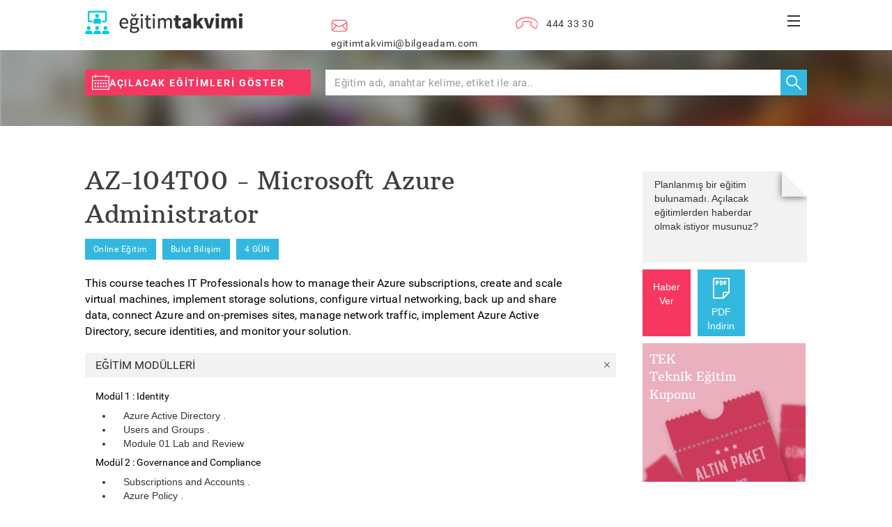

--- FILE ---
content_type: text/html; charset=utf-8
request_url: https://egitimtakvimi.com/Egitim/EgitimDetay/20026/az-104t00-microsoft-azure-administrator
body_size: 59410
content:

<head>
    <meta name="viewport" content="width=device-width, initial-scale=1.0, user-scalable=0">
    <link href="/Content/assets/css/bootstrap.min.css" rel="stylesheet" />
    <link href="/Content/assets/css/bootstrap-theme.min.css" rel="stylesheet" />
    <link href="/Content/assets/css/et.css" rel="stylesheet" />
    <link href="/Content/assets/font-awesome/css/font-awesome.min.css" rel="stylesheet" />
    <link href="https://cdnjs.cloudflare.com/ajax/libs/animate.css/3.5.2/animate.min.css" rel="stylesheet" media="all">
    <link href="/Content/assets/css/slider.css" rel="stylesheet" />
    <link href="/Content/assets/css/et-responsive.css" rel="stylesheet" />
    
    <link href="/Content/NewAdmin/assets/plugins/bootstrap-datepicker/css/datepicker3.css" rel="stylesheet" />
    <link href="/Content/Css/MYAdmin/datepicker.css" rel="stylesheet" />
    <link href="/Content/Css/EgitimTakvimi/jquery.steps.css" rel="stylesheet" />
	
	<meta name="google-site-verification" content="fNYHjH40aRU3SihEMIZD1UrENYyFNIQoVKBqMDdVrrg" />

</head>

<!-- Google tag (gtag.js) -->
<script async src="https://www.googletagmanager.com/gtag/js?id=G-EX4C53JK0Z"></script>
<script>
    window.dataLayer = window.dataLayer || [];
    function gtag() { dataLayer.push(arguments); }
    gtag('js', new Date());

    gtag('config', 'G-EX4C53JK0Z');
</script>


<body>


        <title>Kurumsal Microsoft Azure Administrator | BilgeAdam</title>
            <meta name="description" content="Kurumsal Microsoft Azure Administrator egitimi ile BT Uzmanlarina Azure aboneliklerini nasil yoneteceklerini, sanal makine olusturma ve yonetmeyi, verileri yedeklemeyi, ag trafigini yonetmeyi ogrenin.">

<nav class="navbar navbar-default navbar-general" role="navigation" id="nav-menu">
    <div class="forFixed row no-margins generel-spaces">
        <div class="col-md-12 col-sm-12 col-xs-12 col-lg-12 navbar-elements" style="position:relative;">
            <div class="col-md-4 col-sm-4 col-xs-4 col-lg-4 no-padding">
                <a href="/">
                    <img src="/Content/assets/images/egitim-takvimi-text.png" id="defaultEtimg" class="m-t-minus-5">
                    <img src="/Content/assets/images/et-hover1.PNG" id="hoverimg" style="display:none;" class="m-t-minus-5" />
                </a>
            </div>
            <div class="col-md-3 col-sm-3 col-xs-3 col-xl-3 no-padding">
                <a href="mailto:egitimtakvimi@bilgeadam.com">
                    <span class="generel-nav-bar-elements" id="myMail" aria-hidden="true">
                        <img src="/Content/Images/EgitimTakvimi/genel-kullanim/anasayfa_zarf_ikon.svg" /><span>egitimtakvimi@bilgeadam.com</span>
                    </span>
                </a>
            </div>
            <div class="col-md-2 col-sm-2 col-xs-2 col-g-2 no-padding">
                <a href="#">
                    <span class="generel-nav-bar-elements" aria-hidden="true" id="myTel">

                        <img src="/Content/Images/EgitimTakvimi/genel-kullanim/anasayfa_telefon_ikon.svg" /><span>444 33 30</span>
                    </span>
                </a>
            </div>
            <div class="col-md-2 col-sm-2 col-xs-2 col-g-2 no-padding responsive-sm-2">
               <!--                     <a href="javascript:;" onclick="openLoginPopup()" data-toggle="dropdown" id="openLogenPopup">
                        <span class="giris generel-nav-bar-elements">Giriş</span>
                    </a>
 -->
            </div>
            <div class="col-md-1 col-sm-1 col-xs-1 col-g-1 no-padding" style="position:static;">
                <a href="#" class="dropdown-toggle mega" data-toggle="dropdown" id="openMegaMenu">
                    <img src="/Content/Images/EgitimTakvimi/genel-kullanim/mega-menu-white.svg" class="generel-nav-bar-elements giris-ico" id="genel-giris-ikonu" />
                    <img src="/Content/Images/EgitimTakvimi/genel-kullanim/mega-menu-black.svg" id="hover-giris-ikonu" class="generel-nav-bar-elements giris-ico" style="display:none;" />
                </a>
                <div class="dropdown-menu mega-menu" role="menu">
                    <div class="mega-menu-container">
                        <div>
                            <h3 class="mega-menu-header turkuaz">KURUMSAL HİZMETLER</h3>
                            <img src="/Content/Images/EgitimTakvimi/genel-kullanim/mega-menu-ok.svg" class="mega-menu-arrow" />
                        </div>
                        
                        <br />
                        <div class="row bottom-mega-menu">
                            <div class="row no-margin no-padding" style="display:flex;">
                                <div class="mega-menu-rows-2 col-md-3">
                                    <h5 class="turkuaz">Çözümlerimiz</h5>
                                    
                                    
                                    <ul class="special-ul">
                                        <li><a class="remove-a-skils" href="/Egitim/OJT">İşbaşı Eğitim (OJT)</a></li>
                                        <li><a class="remove-a-skils" href="/Egitim/EgitimKuponuDetay">Teknik Eğitim Kuponu</a></li>
                                       <!-- <li><a class="remove-a-skils" href="/Egitim/EgitimSalonu">Eğitim Salonu Kiralama</a></li>
                                        <li><a class="remove-a-skils" href="/Egitim/MeetingSalon">Toplantı Salonu Kiralama</a></li>-->
										<li>
                                            <a class="remove-a-skils" style="float:left" href="/Content/Images/EgitimTakvimi/Kataloglar/Katalog_2025.pdf" download="Bilge Adam Kurumsal Egitim Katalogu">
                                                 Katalog
                                            </a>
                                        </li>
                                    </ul>
                                </div>
                                <div class="mega-menu-rows-2 col-md-3">
                                    <h5 class="turkuaz">Office Uygulamaları ve <br /> Kişisel Gelişim</h5>
                                    
                                    
                                    <ul class="special-ul">
                                        <li><a class="remove-a-skils" href='/Egitim/EgitimKategorileri?Name=Office-Egitimleri&tId=4'>Microsoft Office Eğitimleri</a></li>
                                     
                                        <li><a class="remove-a-skils" href="/Egitim/EgitimKategorileri?Name=Kisisel-Gelisim-ve-Vizyon-Egitimleri&tId=35">Kişisel Gelişim ve Vizyon Eğitimleri</a></li>
                                        
                                    </ul>
                                </div>
                                <div class="mega-menu-rows-2 col-md-2">
                                    <h5 class="turkuaz">Yazılım Hizmetleri</h5>
                                    
                                    
                                    <ul class="special-ul">
                                        
										
										<li><a class="remove-a-skils" href='/Egitim/EgitimKategorileri?tId=16'>Yazılım Geliştirme</a></li>
										<li><a class="remove-a-skils" href='/Egitim/EgitimKategorileri?tId=24'>Veri Yönetimi Çözümleri</a></li>
										<li><a class="remove-a-skils" href='/Egitim/EgitimKategorileri?tId=6'>İş Yönetimi Çözümleri</a></li>
										<li><a class="remove-a-skils" href='/Egitim/EgitimKategorileri?tId=33'>SharePoint Çözümleri</a></li>
										<li><a class="remove-a-skils" href='/Egitim/EgitimKategorileri?tId=36'>Big Data</a></li>
										<li><a class="remove-a-skils" href='/Egitim/EgitimKategorileri?tId=37'>Dijital Tasarım</a></li>
                                    </ul>
                                </div>
                                <div class="mega-menu-rows-2 col-md-2">
                                    <h5 class="turkuaz">Teknoloji Servisleri</h5>
                                    
                                    
                                    <ul class="special-ul">
                                        
										
										 <li><a class="remove-a-skils" href='/Egitim/EgitimKategorileri?tId=25'>Network</a></li>
										<li><a class="remove-a-skils" href='/Egitim/EgitimKategorileri?tId=29'>Sistem Yönetimi</a></li>
										<li><a class="remove-a-skils" href='/Egitim/EgitimKategorileri?tId=5'>BT Hizmet Yönetimi</a></li>
										<li><a class="remove-a-skils" href='/Egitim/EgitimKategorileri?tId=26'>Bilgi Güvenliği</a></li>
										<li><a class="remove-a-skils" href='/Egitim/EgitimKategorileri?tId=27'>Sanallaştırma</a></li>
										<li><a class="remove-a-skils" href='/Egitim/EgitimKategorileri?tId=111'>İşletim Sistemleri</a></li>
										<li><a class="remove-a-skils" href='/Egitim/EgitimKategorileri?tId=32'>Mesajlaşma ve Birleşik İletişim</a></li>
										<li><a class="remove-a-skils" href='/Egitim/EgitimKategorileri?tId=112'>Bulut Bilişim</a></li>
										<li><a class="remove-a-skils" href='/Egitim/EgitimKategorileri?tId=114'>Kurumsal Mimari</a></li>


                                    </ul>
                                </div>
                                <div class="mega-menu-rows-2 col-md-2">
                                    <h5 class="turkuaz">Hakkımızda</h5>
                                    
                                    
                                    <ul class="special-ul">
                                        <li><a class="remove-a-skils" href="/Egitim/Hakkimizda">Biz</a></li>
                                        <li><a class="remove-a-skils" href="/Egitim/Egitim">Eğitim</a></li>
                                        <li><a class="remove-a-skils" href="/Egitim/Referanslar%C4%B1m%C4%B1z">Referanslarımız</a></li>
                                        <li><a class="remove-a-skils" href="/Egitim/BizeYazin/20026">Bize Yazın</a></li>
                                        <li><a class="remove-a-skils" href="/Egitim/Iletisim">Lokasyon</a></li>
                                        <li><a class="remove-a-skils" href="/Egitim/SosyalMedya">Sosyal Medya</a></li>
                                    </ul>
                                </div>
                            </div>
                        </div>
                    </div>
                    <br />
                    <br />
                </div>
            </div>
        </div>
    </div>
</nav>


<nav class="navbar navbar-default navbar-responsive" id="nav-menu">
    <div class="container-fluid forFixed">
        <div class="row">
            <div class="col-md-12 col-sm-12 col-lg-12 col-xs-12 nav-bar-row p-l-0 p-r-0" style="display:flex; position:relative;">
                <a href="/" class="logo-et col-xs-9 col-sm-10">
                    <img src="/Content/assets/images/egitim-takvimi-text.png" id="defaultLogoRespo">
                    <img src="/Content/assets/images/et-hover1.PNG" id="hoverLogorespo" style="display:none;"/>
                </a>

                <div class="dis-flex col-xs-1 col-sm-1" id="myopenDropdown" style="position:static;">
                        <p class="respo-p" onclick="openLoginPopup()">Giriş</p>
                    <a href="javascript:;" class="dropdown-toggle mega" id="openDropdownMenu1" onclick="openDropdown()">
                        <i class="fa fa-bars open-mega-menu hover-ico" id="hover-giris-ikonu-respo" style="color:black; display:none;"></i>
                        <i class="fa fa-bars open-mega-menu giris-ico" aria-hidden="true" id="genel-giris-ikonu-respo"></i>
                    </a>
                    <ul class="dropdown-menu mega-menu-dropdown">
                        <li>
                            <a href="javascript:;">
                                <h3 class="collapsed mega-menu-first-title" data-toggle="collapse" href="#showAllMenu">EĞİTİMLERİMİZ</h3>
                                <ul id="showAllMenu" class="collapse">
                                    <li>
                                        
                                        <a class="education-menu" id="showAllOffice" href='/Egitim/EgitimKategorileri?Name=Office-Egitimleri&tId=4'>
                                            <h3 class="mega-menu-title2">Office Uygulamaları</h3>
                                            
                                        </a>
                                    </li>
                                    <li>
                                        
                                        <a class="education-menu" id="showAllVeriMerkezi" href="/Egitim/EgitimKategorileri?Name=Veri-Merkezi-ve-Sanallastirma-Egitimleri&tId=25,27,32,34">
                                            <h3 class="collapsed mega-menu-title2" data-toggle="collapse" href="#showAllVeriMerkezi">Veri Merkezi ve Sanallaştırma</h3>

                                            
                                        </a>
                                    </li>
                                    <li>
                                        
                                        <a class="education-menu" id="showAllYazılım" href="/Egitim/EgitimKategorileri?Name=Yazılım-Gelistirme-Egitimleri&tId=16">
                                            <h3 class="mega-menu-title2">Yazılım Geliştirme ve SharePoint</h3>

                                            
                                        </a>
                                    </li>
                                    <li>
                                        
                                        <a class="education-menu" id="showAllIsYonet" href="/Egitim/EgitimKategorileri?Name=Proje-Yonetimi-Is-Analizi-ve-Test-Egitimleri&tId=6">
                                            <h3 class="mega-menu-title2" href="#showAllIsYonet">İş Yönetimi Çözümleri</h3>

                                            
                                        </a>
                                    </li>
                                    <li>
                                        
                                        <a class="education-menu" id="showAllVeriYonet" href="/Egitim/EgitimKategorileri?Veri-Yonetimi-ve-Is-Zekasi-Egitimleri&tId=24,36">
                                            <h3 class="mega-menu-title2" href="#showAllVeriYonet">Veri Yönetimi Çözümleri</h3>

                                            
                                        </a>
                                    </li>
                                    <li>
                                        
                                        <a class="education-menu" id="showAllBTSurec" href="/Egitim/EgitimKategorileri?Name=BT-Surec-Yonetimi-ve-Bilgi-Guvenligi-Egitimleri&tId=5,29,30">
                                            <h3 class="mega-menu-title2" href="#showAllBTSurec">BT Süreç Yönetimi ve Bilgi Güvenliği</h3>

                                            
                                        </a>
                                    </li>
                                    <li>
                                        
                                        <a class="education-menu" id="showAllAltyapi" href="/Egitim/EgitimKategorileri?Name=Altyapi-ve-Iletisim-Sistemleri-Egitimleri&tId=26">
                                            <h3 class="mega-menu-title2" href="#showAllAltyapi">Altyapı ve İletişim Sistemleri</h3>

                                            
                                        </a>
                                    </li>
                                    <li>
                                        
                                        <a class="education-menu" id="showAllKisisel" href="/Egitim/EgitimKategorileri?Name=Kisisel-Gelisim-ve-Vizyon-Egitimleri&tId=35">
                                            <h3 class="mega-menu-title2" href="#showAllKisisel">Kişisel Gelişim ve Vizyon</h3>

                                            
                                        </a>
                                    </li>
                                </ul>
                            </a>
                        </li>
                        <li class="divider"></li>
                        <li>
                            <h3 class="collapsed mega-menu-first-title" data-toggle="collapse" href="#showCozum">ÇÖZÜMLERİMİZ</h3>
                            <div class="special-ul collapse" id="showCozum">
                                <a href="/Egitim/OJT"><p class="m-t-10">İşbaşı Eğitim (OJT)</p></a>
                                <a href="/Egitim/EgitimKuponuDetay"><p>Teknik Eğitim Kuponu</p></a>
                                <a href="/Egitim/EgitimSalonu"><p>Eğitim Salonu Kiralama</p></a>
                                <a href="/Egitim/MeetingSalon"><p>Toplantı Salonu Kiralama</p></a>
                            </div>
                        </li>
                        <li class="divider"></li>
                        <li>
                            <h3 class="collapsed mega-menu-first-title" data-toggle="collapse" href="#showHakkinda">HAKKIMIZDA</h3>
                            <div class="special-ul collapse" id="showHakkinda">
                                <a class="remove-a-skils" href="/Egitim/AboutUs"><p class="m-t-10">Biz</p></a>
                                <a class="remove-a-skils" href="/Egitim/Egitim"><p class="m-t-10">Eğitim</p></a>
                                <a class="remove-a-skils" href="/Egitim/Referanslar%C4%B1m%C4%B1z"><p>Referanslarımız</p></a>
                                <a class="remove-a-skils" href="/Egitim/BizeYazin/20026"> <p class="m-t-10">Bize Yazın</p></a>
                                <a class="remove-a-skils" href="/Egitim/Iletisim"><p>Lokasyon</p></a>
                                <a class="remove-a-skils" href="/Egitim/SosyalMedya"><p>Sosyal Medya</p></a>
                            </div>

                        </li>
                    </ul>
                </div>
            </div>

        </div>
    </div>
</nav>
<div style="display:none" class="search-site" id="secondBanner">
    <img src="/Content/assets/images/ic_sayfa_ust_bant_zemin.jpg" />
    <div class="layer">
        <div class="row no-margins generel-spaces">
            <div class="col-md-12 header-second">
                <div class="second-header-part-one col-md-4 col-xs-12">
                    <a type="button" class="btn btn-search-site" href="/Egitim/AcilacakEgitimler">
                        <span style="float:left; margin-top:-7px;"><img src="/Content/Images/EgitimTakvimi/genel-kullanim/calendar-education.svg" /></span>
                        <p>AÇILACAK EĞİTİMLERİ GÖSTER</p>
                    </a>
                </div>
                <div class="second-header-part-two search-input-text col-md-8 col-xs-12">
                    <input type="text" class="form-control" placeholder="Eğitim adı, anahtar kelime, etiket ile ara.." id="seachInSite2" />
                    <button type="button" id="searchButton2" class="btn btn-search"><img src="/Content/Images/EgitimTakvimi/genel-kullanim/search-ico.svg" style="width:22px;" /></button>
                </div>
            </div>
        </div>
    </div>
</div>


<div class="modal bootbox fade" id="myLoginModal" tabindex="-1" role="dialog" aria-labelledby="Modal1" data-backdrop="static">
    <div class="modal-dialog login-modal" role="document">
        <div class="modal-content login-modal-content">
            <p><bold>Eğitim Takvimi </bold>Giriş</p>
            <input type="text" placeholder="E-posta Adresi" id="loginUserName" />
            <input type="password" placeholder="Şifre" id="loginPassword" />
            <button type="button" class="btn btn-pink" onclick="LoginGiris()">GÖNDER</button>

            <div class="login-modal-footer">
                <div class="row" style="margin-top:8%;">
                    <div class="col-md-6 col-sm-6 col-lg-6 col-xs-6 login-modal-footer" style="display:flex; padding-left:8%;">
                        <label class="control control--checkbox">
                            <input type="checkbox" name="profiles" id="loginIsRememberMe" />
                            <div class="control__indicator" for="loginIsRememberMe"></div><p>Beni hatırla</p>
                        </label>
                    </div>
                    <div class="col-md-6 col-sm-6 col-lg-6 col-xs-6 login-modal-footer">
                        <div><a rel="canonical" href="/Egitim/SifremiUnuttum">Şifremi unuttum</a></div>
                    </div>
                </div>
            </div>
            <div class="row third-row" style="display:none;" id="thirdRow">
                <div id="loginErrorPlace">
                    <div class="login-phargaf"></div>
                </div>
            </div>

        </div>

    </div>
</div>

<script src="/Content/assets/js/jquery.min.js"></script>
<script>
    var count = 0;

    function openDropdown() {
        if (count === 0) {
            $("#myopenDropdown").addClass("open");
            count = 1;
        } else {
            $("#myopenDropdown").removeClass("open");
            count = 0;
        }
    }
    function openLoginPopup() {
        $("#myLoginModal").show();
    }
    function exitEt() {
        $.ajax({
            url: "/Egitim/Cikis",
            type: "Get",
            success: function () {

            }
        });
    }
    var modal = document.getElementById('myLoginModal');

    // When the user clicks anywhere outside of the modal, close it
    window.onclick = function(event) {
        if (event.target == modal) {
            $("#myLoginModal").hide();

        }
    }
    function validateEmail(email) {
        var filter = /^([a-zA-Z0-9_.+-])+\@(([a-zA-Z0-9-])+\.)+([a-zA-Z0-9]{2,4})+$/;
        return filter.test(email);
    }

    $(document).keypress(function (e) {
        if (e.which == 13) {
            LoginGiris();
        }
    });

    function LoginGiris() {
        var email = $("#loginUserName").val();
        var password = $("#loginPassword").val();
        var isRememberMe = $("#loginIsRememberMe").is(':checked');

        if (email == "") {
            $("#thirdRow").css("display", "block");
            $("#loginErrorPlace").addClass("login-error");
            $("#loginErrorPlace>div").text("E-posta boş geçilemez.");
        }
        else {
            if (!validateEmail(email)) {
                $("#loginErrorPlace").addClass("login-error");
                $("#thirdRow").css("display", "block");
                $("#loginErrorPlace>div").text("E-posta doğru formatta giriniz!");
            }
            else {

                $("#Email").removeClass("login-error");

                if (password == "") {
                    $("#loginErrorPlace").addClass("login-error");
                    $("#thirdRow").css("display", "block");
                    $("#loginErrorPlace>div").text("Şifre boş geçilemez!");
                } else {
                    //$("#thirdRow").css("display", "none");
                    //$("#loginErrorPlace").removeClass("login-error");
                    //$("#loginErrorPlace>div").text("");

                    var loginArray = [];

                    loginArray.push(email);
                    loginArray.push(password);
                    loginArray.push(isRememberMe);

                    $.ajax({
                        url: "/Egitim/UyeGiris/",
                        data: '{"loginArray":"' + loginArray + '"}',
                        dataType: "json",
                        type: "POST",
                        contentType: "application/json; charset=utf-8",
                        success: function (data) {
                            if (data.Success == false) {
                                $("#thirdRow").css("display", "block");
                                $("#loginErrorPlace").addClass("login-error");
                                $("#loginErrorPlace>div").text("Giriş başarısız!");
                            } else {
                                $("#thirdRow").css("display", "none");
                                $("#loginErrorPlace").removeClass("login-error");
                                $("#loginErrorPlace>div").text("");
                                window.location.href = '/';
                            }
                        }
                    });
                }
            }
        }
    }
    $(document).ready(function () {
        $("#seachInSite2").keyup(function (event) {
            if (event.keyCode === 13) {
                $("#searchButton2").click();
            }
        });
        $("#searchButton2").on("click", function () {
            var searchText = $("#seachInSite2").val();
            location.href = "/Egitim/SearchInSite?searchText=" + searchText;
        });
    });
</script>

    <div class="body-content">
        


<div class="education-detail">
    <div class="row no-margins generel-spaces general-inside-page">

        <div class="education-detail-content col-md-9 col-sm-9 col-lg-9 col-xs-12">
            <h3 class="general-title">AZ-104T00 - Microsoft Azure Administrator</h3>
            <div class="tags">
                <button class="btn education-title">Online Eğitim</button>
                <button class="btn education-title">Bulut Bilişim</button>
                <button class="btn education-title">4 G&#220;N</button>
            </div>
			
			
			
            <p>
                                                                                                                                                                                                                                                                This course teaches IT Professionals how to manage their Azure subscriptions, create and scale virtual machines, implement storage solutions, configure virtual networking, back up and share data, connect Azure and on-premises sites, manage network traffic, implement Azure Active Directory, secure identities, and monitor your solution.                                                            
                                                        
                                                        
                                                        
                                                        
                                                        
            </p>
            <div class="respo-about-education educaton-sidebar">
                        <div class="education-general-info">
                            <span class="triangle-with-shadow">
                                <div class="right-arrow"></div>
                                <img src="/Content/Images/EgitimTakvimi/katli.png" style="margin-top:-36px" />
                            </span>
                            <p>Planlanmış bir eğitim bulunamadı. Açılacak eğitimlerden haberdar olmak istiyor musunuz?</p>
                            
                            <a class="btn-pink btn-general" href='/Egitim/HaberVer/6179'>Haber Ver</a>

                        </div>
            </div>
            <div class="all-details">
                <div class="education-modules">
                    <h3 class="cat-title1" data-toggle="" href="#showEducationModules">EĞİTİM MODÜLLERİ<img src="/Content/Images/EgitimTakvimi/genel-kullanim/plus.svg" /></h3>
                    <div id="showEducationModules" class="collapse">
                                <div>

                                    <h3 class="collapsed cat-title-moduls second-cat-title" href="#showEducationDetailModulesIdentity">Modül 1 : Identity</h3>
                                    <div id="showEducationDetailModulesIdentity">
                                        <ul class="list-disc">
                                                    <li>Azure Active Directory .</li>
                                                    <li>Users and Groups .</li>
                                                    <li>Module 01 Lab and Review</li>
                                        </ul>
                                    </div>
                                </div>
                                <div>

                                    <h3 class="collapsed cat-title-moduls second-cat-title" href="#showEducationDetailModulesGovernanceandCompliance">Modül 2 : Governance and Compliance</h3>
                                    <div id="showEducationDetailModulesGovernanceandCompliance">
                                        <ul class="list-disc">
                                                    <li>Subscriptions and Accounts . </li>
                                                    <li>Azure Policy . </li>
                                                    <li>Role-Based Access Control . </li>
                                                    <li>Module 02 Lab and Review Questions</li>
                                        </ul>
                                    </div>
                                </div>
                                <div>

                                    <h3 class="collapsed cat-title-moduls second-cat-title" href="#showEducationDetailModulesAzureAdminstration">Modül 3 : Azure Adminstration </h3>
                                    <div id="showEducationDetailModulesAzureAdminstration">
                                        <ul class="list-disc">
                                                    <li>Azure Resource Manager . </li>
                                                    <li>Azure Portal and Cloud Shell . </li>
                                                    <li>Azure PowerShell and CLI . </li>
                                                    <li>ARM Templates . </li>
                                                    <li>Module 03 Lab and Review</li>
                                        </ul>
                                    </div>
                                </div>
                                <div>

                                    <h3 class="collapsed cat-title-moduls second-cat-title" href="#showEducationDetailModulesVirtualNetworking">Modül 4 :  Virtual Networking</h3>
                                    <div id="showEducationDetailModulesVirtualNetworking">
                                        <ul class="list-disc">
                                                    <li>Virtual Networks . </li>
                                                    <li>IP Addressing . </li>
                                                    <li>Network Security Groups . </li>
                                                    <li>Azure Firewall . </li>
                                                    <li>Azure DNS . </li>
                                                    <li>Module 04 Lab and Review</li>
                                        </ul>
                                    </div>
                                </div>
                                <div>

                                    <h3 class="collapsed cat-title-moduls second-cat-title" href="#showEducationDetailModulesIntersiteConnectivity">Modül 5 : Intersite Connectivity</h3>
                                    <div id="showEducationDetailModulesIntersiteConnectivity">
                                        <ul class="list-disc">
                                                    <li>VNet Peering . </li>
                                                    <li>VPN Gateway Connections . </li>
                                                    <li>ExpressRoute Connections . </li>
                                                    <li>Module 05 Lab and Review </li>
                                        </ul>
                                    </div>
                                </div>
                                <div>

                                    <h3 class="collapsed cat-title-moduls second-cat-title" href="#showEducationDetailModulesNetworkTrafficManagement">Modül 6 : Network Traffic Management </h3>
                                    <div id="showEducationDetailModulesNetworkTrafficManagement">
                                        <ul class="list-disc">
                                                    <li>Network Routing and Endpoints . </li>
                                                    <li>Azure Load Balancer .</li>
                                                    <li>Azure Application Gateway . </li>
                                                    <li>Azure Traffic Manager . </li>
                                                    <li>Module 06 Lab and Review</li>
                                        </ul>
                                    </div>
                                </div>
                                <div>

                                    <h3 class="collapsed cat-title-moduls second-cat-title" href="#showEducationDetailModulesAzureStorage">Modül 7 : Azure Storage </h3>
                                    <div id="showEducationDetailModulesAzureStorage">
                                        <ul class="list-disc">
                                                    <li>Storage Accounts . </li>
                                                    <li>Blob Storage </li>
                                                    <li>Storage Security . </li>
                                                    <li>Azure Files and File Sync . </li>
                                                    <li>Managing Storage . </li>
                                                    <li>Module 07 Lab and Review </li>
                                        </ul>
                                    </div>
                                </div>
                                <div>

                                    <h3 class="collapsed cat-title-moduls second-cat-title" href="#showEducationDetailModulesAzureVirtualMachines">Modül 8 : Azure Virtual Machines </h3>
                                    <div id="showEducationDetailModulesAzureVirtualMachines">
                                        <ul class="list-disc">
                                                    <li>Virtual Machine Planning . </li>
                                                    <li>Creating Virtual Machines . </li>
                                                    <li>Virtual Machine Availability . </li>
                                                    <li>Virtual Machine Extensions . </li>
                                                    <li>Module 08 Lab and Review Questions </li>
                                        </ul>
                                    </div>
                                </div>
                                <div>

                                    <h3 class="collapsed cat-title-moduls second-cat-title" href="#showEducationDetailModulesServerlessComputing">Modül 9 : Serverless Computing </h3>
                                    <div id="showEducationDetailModulesServerlessComputing">
                                        <ul class="list-disc">
                                                    <li>Azure App Service Plans </li>
                                                    <li>Azure App Services </li>
                                                    <li>Container Services  </li>
                                                    <li>Azure Kubernetes Service  </li>
                                                    <li>Module 09 Lab and Review</li>
                                        </ul>
                                    </div>
                                </div>
                                <div>

                                    <h3 class="collapsed cat-title-moduls second-cat-title" href="#showEducationDetailModulesDataProtection">Modül 10 : Data Protection </h3>
                                    <div id="showEducationDetailModulesDataProtection">
                                        <ul class="list-disc">
                                                    <li>File and Folder Backups . </li>
                                                    <li>Virtual Machine Backups . </li>
                                                    <li>Module 10 Lab and Review Questions</li>
                                        </ul>
                                    </div>
                                </div>
                                <div>

                                    <h3 class="collapsed cat-title-moduls second-cat-title" href="#showEducationDetailModulesMonitoring">Modül 11 : Monitoring</h3>
                                    <div id="showEducationDetailModulesMonitoring">
                                        <ul class="list-disc">
                                                    <li>Azure Monitor </li>
                                                    <li>Azure Alerts . </li>
                                                    <li>Log Analytics . </li>
                                                    <li>Network Watcher . </li>
                                                    <li>Module 11 Lab and Review Questions </li>
                                        </ul>
                                    </div>
                                </div>
                    </div>
                </div>
                <div class="pre-condition">
                    <h3 class="collapsed cat-title" data-toggle="collapse" href="#showPreCondition">ÖN KOŞUL EĞİTİMLERİ<img src="/Content/Images/EgitimTakvimi/genel-kullanim/plus.svg" /></h3>
                    <div id="showPreCondition" class="collapse">
                            <p>Bu eğitim için herhangi bir ön koşul bulunmamaktadır.</p>
                    </div>
                </div>
                <div class="suggested-courses">
                    <h3 class="collapsed cat-title" data-toggle="collapse" href="#showSuggestedCourse">BU EĞİTİMİN DEVAMINDA ÖNERİLEN EĞİTİMLER<img src="/Content/Images/EgitimTakvimi/genel-kullanim/plus.svg" /></h3>
                    <div id="showSuggestedCourse" class="collapse">
                            <p>Önerilen eğitimleri yoktur.</p>
                    </div>
                </div>
                <div class="specialist-goals">
                    <h3 class="collapsed cat-title" data-toggle="collapse" href="#showSpecialistGoals">UZMANLIK HEDEFLERİ<img src="/Content/Images/EgitimTakvimi/genel-kullanim/plus.svg" /></h3>
                    <div id="showSpecialistGoals" class="collapse">
                            <p></p>
                            <ul class="list-disc">
                                    <li>Cloud</li>
                            </ul>
                    </div>
                </div>
                <div class="education-exams">
                    <h3 class="collapsed cat-title" data-toggle="collapse" href="#showEducationExams">EĞİTİMİN İLGİLİ OLDUĞU SINAVLAR<img src="/Content/Images/EgitimTakvimi/genel-kullanim/plus.svg" /></h3>
                    <div id="showEducationExams" class="collapse">
                            <p>                                                                                                                                                                                                                                                                                                                                                    Bu eğitime katılanlar, aşağıdaki sınavları alabilirler.
                                                                
                                                                
                                                                
                                                                
                                                                </p>
                            <ul class="list-disc">
                                        <li>
                                            <a href="javascript:void(0)">
                                                AZ-104 / AZ-104T00 - Microsoft Azure Administrator
                                            </a>
                                        </li>
                            </ul>
                    </div>
                </div>
                <div class="education-certifacets">
                    <h3 class="collapsed cat-title" data-toggle="collapse" href="#showEducationCertifacate">EĞİTİMİN İLGİLİ OLDUĞU SERTİFİKALAR<img src="/Content/Images/EgitimTakvimi/genel-kullanim/plus.svg" /></h3>
                    <div id="showEducationCertifacate" class="collapse">
                            <p>                                                                                                                                                                                                                                                                                                                                                    Bu eğitimi alanlar aşağıdaki katılım sertifikasına sahip olacaklardır. Diğer sertifikalar i&#231;in katılımcıların ilgili sınavları almaları gerekmektedir.
                                                                
                                                                
                                                                
                                                                
                                                                </p>
                            <ul class="list-disc">
                                    <li>
                                        <a href="javascript:void(0)">
                                            Bilge Adam Katılım Sertifikası
                                        </a>
                                    </li>
                            </ul>
                    </div>
                </div>
                <div class="techno-product">
                    <h3 class="collapsed cat-title" data-toggle="collapse" href="#showTechno">TEKNOLOJİ ÜRETİCİSİ<img src="/Content/Images/EgitimTakvimi/genel-kullanim/plus.svg" /></h3>
                    <div id="showTechno" class="collapse">
                            <p>Microsoft</p>
                    </div>
                </div>
                <div class="comments">
                    <h3 class="collapsed cat-title" data-toggle="collapse" href="#showComments">YORUMLAR<img src="/Content/Images/EgitimTakvimi/genel-kullanim/plus.svg" /></h3>
                    <div class="collapse" id="showComments">
                            <ul class="list-disc">
                                    <li>
                                        <p>Volkan hocanın ilgisi ve alakası i&#231;in teşekk&#252;r ederim.</p>
                                        <p>
                                            
                                         
                                        <em>Doğuş Teknoloji</em></p>
                                        <br />
                                    </li>
                            </ul>
                    </div>
                </div>
                <div class="eduation-tags">
                    <h3 class="collapsed cat-title" data-toggle="collapse" href="#showTags">ETİKETLER<img src="/Content/Images/EgitimTakvimi/genel-kullanim/plus.svg" /></h3>
                    <div id="showTags" class="collapse">
                            <ul style="display:inline-flex;margin-left:0px;padding:0px !important;">
                                    <li style="margin-left:10px;padding:0px !important; list-style:none;text-decoration:underline">
                                        <button id="tagButton" class="tag-buttons education-title blue btn"><a class="remove-a-skils " href="/Egitim/SearchInSite?searchText=administration"><span>administration</span></a></button>
                                    </li>
                                    <li style="margin-left:10px;padding:0px !important; list-style:none;text-decoration:underline">
                                        <button id="tagButton" class="tag-buttons education-title blue btn"><a class="remove-a-skils " href="/Egitim/SearchInSite?searchText=azure"><span>azure</span></a></button>
                                    </li>
                            </ul>
                    </div>
                </div>
            </div>

        </div>
        <div class="educaton-sidebar col-md-3 col-sm-3 col-lg-3">

                        <div class="education-general-info">
                            <span class="triangle-with-shadow">
                                <div class="right-arrow"></div>
                                <img src="/Content/Images/EgitimTakvimi/katli.png" style="margin-top:-36px" />
                            </span>
                            <p>Planlanmış bir eğitim bulunamadı. Açılacak eğitimlerden haberdar olmak istiyor musunuz?</p>                    
                        </div>
                    <div class="education-buttons row no-margins">
                        <div class="col-md-4 col-sm-4 col-xs-4 col-lg-4"><a class="btn education-detail-button" href='/Egitim/HaberVer/6179' type="button"><p>Haber <br />Ver </p></a></div>
                        <div class="col-md-4 col-sm-4 col-xs-4 col-lg-4"><a class="btn education-detail-button" onclick="PdfGetir(6179)"><img src="/Content/Images/EgitimTakvimi/genel-kullanim/pdf-detail.svg" /><p>PDF<br /> İndirin</p> </a></div>
                    </div>
            <div class="education-videos">
                <div class="video-content">
                    <div>
                    </div>
                </div>
            </div>
            <div class="ojt-sidebar">
                <div>
                    <a class="remove-a-skils" href="/Egitim/EgitimKuponuDetay">
                        <img class="image-hovered image-tek" src="/Content/Images/EgitimTakvimi/genel-kullanim/Sag-banner/egitim_kuponu.jpg" />
                        <div class="hover-color hover-tek">
                            <p class="color-pink">TEK</p>
                            <p>Teknik Eğitim Kuponu</p>
                        </div>
                    </a>
                </div>
               <!-- <div>
                    <a class="remove-a-skils" href="/Egitim/MSVoucher">
                        <img class="image-hovered" src="~/Content/Images/EgitimTakvimi/genel-kullanim/Sag-banner/ms_voucher.jpg" />
                        <div class="hover-color hover-vaucher">
                            <p>MS Voucher</p>
                            <p>avantajlarından yararlanın!</p>
                        </div>
                    </a>
                </div> -->
            </div>
        </div>


    </div>
</div>

<style>


    .cat-title1 img {
        float: right;
        width: 8px;
        font-size: 8px;
        margin-top: 4px;
    }

    .cat-title1 {
        font-family: Roboto-Regular;
        font-size: 16px;
        color: #2B2B2B;
        width: 99%;
        background: #F2F2F2;
        border: 9px solid #F2F2F2;
        padding-left: 6px;
    }
</style>

<script>
    $(function () {

        var childs = $(".education-modules").find("img");
        childs.attr("src", "/Content/Images/EgitimTakvimi/genel-kullanim/times.svg");
        var childs1 = $(".education-modules").find("h3");
        childs1.removeAttr("collapsed");
        $("#showEducationModules").removeClass("collapse");
    })
    function PdfGetir(id) {
        $.ajax({
            url: "/Egitim/PdfDosyasıGetir/",
            type: "POST",
            data: '{"courseId":"' + id + '"}',
            dataType: "json",
            contentType: "application/json; charset=utf-8",
            success: function (result) {
                window.open(result, '_blank');
            }
        });
    }
    //$(".cat-title1").on("click", function () {

    //    var childs = $(this).find("img");
    //    var a= $("#showEducationModules").hasClass('collapse');

    //    if (childs.attr("src") == "/Content/Images/EgitimTakvimi/genel-kullanim/plus.svg"&& a) {

    //        childs.attr("src", "/Content/Images/EgitimTakvimi/genel-kullanim/times.svg");
    //        var childs1 = $(".education-modules").find("h3");
    //        childs1.removeAttr("collapsed");
    //        $("#showEducationModules").removeClass("collapse");
    //    }
    //    else{
    //        var childs1 = $(".education-modules").find("h3");
    //        childs1.attr("collapsed");
    //        $("#showEducationModules").addClass("collapse");
    //        childs.attr("src", "/Content/Images/EgitimTakvimi/genel-kullanim/plus.svg");
    //    }

    //});
    $(".cat-title").on("click", function () {

        var childs = $(this).find("img");


        if (childs.attr("src") == "/Content/Images/EgitimTakvimi/genel-kullanim/plus.svg") {

            childs.attr("src", "/Content/Images/EgitimTakvimi/genel-kullanim/times.svg");

        }
        else {

            childs.attr("src", "/Content/Images/EgitimTakvimi/genel-kullanim/plus.svg");
        }

    });
    function hoverVideoIcon(element) {
        //console.log(element);
        element.find(".play-video-homepage").css("display", "block");
    }
    function unHoverVideoIcon(element) {
        element.find(".play-video-homepage").css("display", "none");
    }
</script>
    </div>

    <script src="/Scripts/jquery-1.10.2.js"></script>
    <script src="/Scripts/bootstrap.js"></script>
    <script src="/Scripts/touch-slider.js"></script>
    <script src="/Content/Script/EgitimTakvimi/jquery.mask.min.js"></script>
    <script src="/Content/assets/js/main.js"></script>
    <script src="/Content/Script/Admin/plugins.js"></script>
    <script src="/Content/NewAdmin/assets/plugins/bootstrap-datepicker/js/bootstrap-datepicker.js"></script>
    
    <script src="/Content/Script/MYAdmin/bootstrap-timepicker.min.js"></script>
    <script src="/Content/Script/MYAdmin/bootbox.min.js"></script>
    <script src="/Content/Script/MYAdmin/bootstrap-datetimepicker.min.js"></script>
    <script src="/Content/Script/EgitimTakvimi/education.js"></script>
    <script src="/Content/Script/EgitimTakvimi/newSite.js"></script>
    <script src="/Content/Script/EgitimTakvimi/jquery.steps.min.js"></script>
    <footer id="footer">
        <div class="top-footer" style="display:block;" id="myTopFooter">
            <div class="row footer-row no-margin generel-spaces" id="footer-row">
                <div class="col-md-4 col-sm-4 col-lg-4 col-xs-12">
                    <div>
                        <a href="mailto:egitimtakvimi@bilgeadam.com">
                            <img src="/Content/Images/EgitimTakvimi/genel-kullanim/footer-arrow.png" />
                            <p class="footer-paragrahp1">Bize Yazın</p>
                            <p class="footer-subtitle">egitimtakvimi@bilgeadam.com</p>
                        </a>
                    </div>
                </div>
                <div class="col-md-4 col-sm-4 col-lg-4 col-xs-12">
                    <div>
                        <a onclick="location.href='/Egitim/UyeOlun'">
                            <img src="/Content/Images/EgitimTakvimi/genel-kullanim/footer-person.png" style="cursor:pointer;" />
                            <p class="footer-paragrahp1" style="cursor:pointer;">Üye Olun</p>
                            <p class="footer-subtitle" style="cursor:pointer;">Eğitimlere Katılın</p>

                        </a>
                    </div>
                </div>
                <div class="col-md-4 col-sm-4 col-lg-4 col-xs-12 footer-phone">
                    <div>
                        <a>
                            <img src="/Content/Images/EgitimTakvimi/genel-kullanim/footer-phone.png" />
                            <p class="footer-paragrahp1">444 3330</p>
                            <p class="footer-subtitle">Çağrı Merkezi</p>
                        </a>
                    </div>
                </div>
            </div>
        </div>
        <div class="footer-copyright">

            <div class="row no-margins generel-spaces">
                <div class="col-md-6 col-sm-6 col-xs-6 col-lg-6 ">
                    <div style="padding-right:15px;">
                        <img style="width:400px; margin-top: -17px;" src="/Content/Images/EgitimTakvimi/genel-kullanim/footer-ba-logo1.PNG" />
                    </div>
                    <div><p class="copyright-p">Copyright 2013.Bilge Adam, her hakkı saklıdır.</p></div>
                </div>

                <div class="col-md-6 col-sm-6 col-xs-6 col-lg-6 footer-icons" id="social">
                    <a class="remove-a-skils" href="https://twitter.com/BAKurumsal" target="_blank">
                        <img src="/Content/Images/EgitimTakvimi/genel-kullanim/Sosyal-medya/twitter1.png" />
                    </a>
                    <a class="remove-a-skils" href="https://www.slideshare.net/BilgeAdamKurumsal" target="_blank">
                        <img src="/Content/Images/EgitimTakvimi/genel-kullanim/Sosyal-medya/slide-share1.png" />
                    </a>
                    <a class="remove-a-skils" href="https://www.linkedin.com/in/bilge-adam-kurumsal-25823411a/" target="-blank">
                        <img src="/Content/Images/EgitimTakvimi/genel-kullanim/Sosyal-medya/linkedin1.png" />
                    </a>
                    <a class="remove-a-skils" href="https://www.facebook.com/BilgeAdamKurumsal/" target="_blank">
                        <img src="/Content/Images/EgitimTakvimi/genel-kullanim/Sosyal-medya/facebook1.png" />
                    </a>
                    <a class="remove-a-skils" href="https://www.instagram.com/bilgeadamkurumsal/" target="_blank">
                        <img src="/Content/Images/EgitimTakvimi/genel-kullanim/Sosyal-medya/instagram1.png" />
                    </a>
                    <a class="remove-a-skils" href="https://www.youtube.com/channel/UCg4SlqeM8rICnsGQ0gkquXA/videos" target="_blank">
                        <img src="/Content/Images/EgitimTakvimi/genel-kullanim/Sosyal-medya/youtube1.png" />
                    </a>
                </div>

                <div class="col-md-8" style="margin-top:2%;">
                    <p style="font-size:14px;">
                        Daha iyi bir kullanıcı deneyimi için sitemizde çerezlerden faydalanıyoruz. Sitemizi kullanmaya devam ederek Çerez ve Gizlilik Politikalarımıza onay vermiş bulunuyorsunuz. Detaylı bilgiye
                        <a style="color:#fff; font-weight:500;text-decoration:underline;" href="/Egitim/Cookies" target="_blank">Çerez Politikası</a> ve
                        <a style="color:#fff; font-weight:500;text-decoration:underline;" href="/Egitim/Privacy" target="_blank">Gizlilik Politikası</a>'ndan ulaşabilirsiniz.
                    </p>
                </div>

                <div class="col-md-4" style="margin-top:2%;">
                    <ul class="social">
                        <p class="copyright" style="text-align:right; margin-top: 0px;">
                            <a style="color:#fff;text-decoration:underline;" href="/Egitim/Kvkk" target="_blank">KVKK Hakkında Bilgilendirme </a>
                        </p>
                    </ul>
                </div>

            </div>

        </div>
    </footer>
</body>

<script>
    var pathname = (window.location.pathname).toLowerCase();
    function makeBannerSecond() {
        $('.forFixed').css('background-color', 'white');
        $("#defaultEtimg").css('display', 'none');
        $("#defaultLogoRespo").css('display', 'none');
        $("#hoverimg").css('display', 'block');
        $("#hoverimg").addClass("et-hover-img");
        $("#hoverLogorespo").css('display', 'block');
        $(".giris-ico").css('color', 'rgb(51,51,51)');
        $(".respo-p").css("color", "black");
        $(".generel-nav-bar-elements ,.generel-nav-bar-elements>span ,.generel-nav-bar-elements>a>span").css('color', 'rgb(51, 51, 51)');
        $(".navbar-elements").addClass("navbar-m-t");
        $("#hover-giris-ikonu").css("display", "block");
        $("#genel-giris-ikonu").css("display", "none");
    }
    function scroolPage() {
        if (pathname.toLowerCase() === "/homepage/index" || pathname.toLowerCase() === "/homepage/index#" || pathname.toLowerCase() === "/homepage" || pathname.toLowerCase() === "/homepage#" || pathname.toLowerCase() === "/" || pathname.toLowerCase() === "/homepage/") {
            $("#secondBanner").css("display", "none");
            if (($(window).scrollTop() >= 10)) {
                makeBannerSecond();
            }
            else {
                $('.forFixed').css('background-color', 'rgba(0, 0, 0, 0)');
                $("#defaultEtimg").css('display', 'block');
                $("#defaultLogoRespo").css('display', 'block');
                $("#hoverimg").css('display', 'none');
                $("#hoverLogorespo").css('display', 'none');
                $("#myTopFooter").css('display', 'block');
                $(".giris-ico").css('color', 'rgb(255,255,255)');
                $(".respo-p").css("color", "white");
                $(".respo-p").addClass("respo-m-t");
                $(".generel-nav-bar-elements ,.generel-nav-bar-elements>span , .generel-nav-bar-elements>a>span").css('color', 'rgb(255,255,255)');
                $("#hoverimg").removeClass("et-hover-img");
                $("#hover-giris-ikonu").css("display", "none");
                $("#genel-giris-ikonu").css("display", "block");
            }
        }
        else {
            makeBannerSecond();
            if (($(window).scrollTop() >= 20)) {
                $("nav").addClass("box-shadows");
            }
            else {
                $("nav").removeClass("box-shadows");
            }
            $("#secondBanner").css("display", "block");
        }
    }
    $(document).ready(function () {
        scroolPage();
        $(window).scroll(function () {
            scroolPage();
        });
    });
</script>




--- FILE ---
content_type: text/css
request_url: https://egitimtakvimi.com/Content/assets/css/et.css
body_size: 155173
content:
@charset "UTF-8";
/*! Generated by Font Squirrel (https://www.fontsquirrel.com) on July 10, 2017 */



@font-face {
    font-family: 'ArbutusSlab-Regular';
    src: url('../font-awesome/font/arbutusslab-regular-webfont.woff') format('woff');
    src: url('../font-awesome/font/arbutusslab-regular-webfont.woff2') format('woff2');
    src: url('../font-awesome/font/ArbutusSlab-Regular.eot') format('embedded-opentype');
    src: url('../font-awesome/font/ArbutusSlab-Regular.ttf') format('truetype');
    font-weight: normal;
    font-style: normal;
}

@font-face {
    font-family: 'Roboto-Bold';
    src: url('../font-awesome/font/roboto-bold-webfont.woff') format('woff');
    src: url('../font-awesome/font/roboto-bold-webfont.woff2') format('woff2');
    src: url('../font-awesome/font/Roboto-Bold.eot') format('embedded-opentype');
    src: url('../font-awesome/font/Roboto-Bold.ttf') format('truetype');
    font-weight: normal;
    font-style: normal;
}

@font-face {
    font-family: 'Roboto-BoldItalic';
    src: url('../font-awesome/font/roboto-bolditalic-webfont.woff') format('woff');
    src: url('../font-awesome/font/roboto-bolditalic-webfont.woff2') format('woff2');
    src: url('../font-awesome/font/Roboto-BoldItalic.eot') format('embedded-opentype');
    src: url('../font-awesome/font/Roboto-BoldItalic.ttf') format('truetype');
    font-weight: normal;
    font-style: normal;
}

@font-face {
    font-family: 'Roboto-Medium';
    src: url('../font-awesome/font/roboto-medium-webfont.woff') format('woff');
    src: url('../font-awesome/font/roboto-medium-webfont.woff2') format('woff2');
    src: url('../font-awesome/font/Roboto-Medium.eot') format('embedded-opentype');
    src: url('../font-awesome/font/Roboto-Medium.ttf') format('truetype');
    font-weight: normal;
    font-style: normal;
}

@font-face {
    font-family: 'Roboto-Regular';
    src: url('../font-awesome/font/Roboto-Regular.woff') format('woff');
    src: url('../font-awesome/font/Roboto-Regular.woff2') format('woff2');
    src: url('../font-awesome/font/Roboto-Regular.eot') format('embedded-opentype');
    src: url('../font-awesome/font/Roboto-Regular.ttf') format('truetype');
    font-weight: normal;
    font-style: normal;
}

@font-face {
    font-family: 'Roboto-Light';
    src: url('../font-awesome/font/Roboto-Light.woff') format('woff');
    src: url('../font-awesome/font/Roboto-Light.woff2') format('woff2');
    src: url('../font-awesome/font/Roboto-Light.eot') format('embedded-opentype');
    src: url('../font-awesome/font/Roboto-Light.ttf') format('truetype');
    font-weight: normal;
    font-style: normal;
}

@font-face {
    font-family: "AbakuTLSymSansRegular";
    src: url(/Content/Css/font/abakutlsymsans.eot);
    src: url(/Content/Css/font/abakutlsymsans.eot?#iefix) format("opentype"), url(/Content/Css/font/abakutlsymsans.woff) format("woff"), url(/Content/Css/font/abakutlsymsans.ttf) format("truetype"), url(/Content/Css/font/abakutlsymsans.svg#AbakuTLSymSansRegular) format("svg");
    font-weight: normal;
    font-style: normal;
}

.body-content {
    /*padding-bottom: 20px;*/
}

pre {
    tab-size: 8;
}

.m-b-10 {
    margin-bottom: 10px;
}

.m-b-50 {
    margin-bottom: 50px !important;
}

.mt-40 {
    margin-top: 40px;
}

.m-t-5 {
    margin-top: 5px;
}

.mb-40 {
    margin-bottom: 40px;
}

.pb-40 {
    padding-bottom: 40px;
}

.no-margins, .no-margin {
    margin-left: 0;
    margin-right: 0;
}

.p-lr-15 {
    padding-left: 15px;
    padding-right: 15px;
}

.p-l-15 {
    padding-left: 15px;
}

.no-padding {
    padding-right: 0;
    padding-left: 0;
}

.btndetay {
    font-family: Roboto-Medium !important;
    font-size: 16px !important;
    font-weight: 0px !important;
}

[class*="btn-"]:focus {
    outline: none;
    color: white;
}

.p-r-0 {
    padding-right: 0px;
}

.p-l-0 {
    padding-left: 0px;
}

.pt-65 {
    padding-top: 65px;
}

.pt-25 {
    padding-top: 25px;
}

.pt-55 {
    padding-top: 55px;
}

.p-b-50 {
    padding-bottom: 50px;
}

.m-t-20 {
    margin-top: 20px;
}

.m-t-15 {
    margin-top: 15px;
}

.m-b-15 {
    margin-bottom: 15px;
}

.m-t-minus-5 {
    margin-top: -5px;
}

.color-red {
    color: red;
}

.padding-open-education {
    padding: 2px 10px;
}
/*.padding-open-education >span{
    width:100%;
}*/
.dis-flex {
    display: flex;
}

.btn-pink {
    background: #f63762 !important;
    font-family: Roboto-Regular;
    color: white;
    text-decoration: none;
    outline: none;
    border-radius: 0;
}

    .btn-pink:hover {
        background: #d1264c !important;
    }

.btn-blue {
    background-color: #32B8DF;
}

    .btn-blue:hover {
        background: #009fe5 !important;
    }

.blue {
    background-color: #32B8DF !important;
}

    .blue:hover {
        background: #009fe5 !important;
    }

.remove-a-skils, .remove-a-skils:hover, .remove-a-skils:focus {
    color: #333333;
    text-decoration: none;
    cursor: pointer;
}

.error {
    border: 1px solid #f63762 !important;
}

.errorMsg {
    color: red;
    display: block;
    /*margin-left: 22%;*/
    margin-top: 8px;
    margin-bottom: -10px;
}

#dvError, #spanError {
    margin-top: 30px;
    font-family: Roboto-Regular;
    font-size: 16px;
}

.ligth-black {
    color: #333333;
}

.table-scrollable {
    width: 100%;
    overflow-x: auto;
    overflow-y: hidden;
    /*border: 1px solid #e7ecf1;*/
    margin: 10px 0 !important;
}
/*Page Color*/
/*Font Color*/
/*Buton Color*/
/*Navbar Style*/
/*Font Spec*/
.box-shadows {
    box-shadow: rgba(0, 0, 0, 0.19) 2px 6px 10px 1px, rgba(0, 0, 0, 0.12) 1px 3px 14px 2px, rgba(0, 0, 0, 0.3) 1px 5px 5px -3px !important;
}

nav {
    position: fixed !important;
    z-index: 99 !important;
    width: 100% !important;
    background: transparent !important;
    border: none !important;
    box-shadow: none !important;
}

    nav .navbar-text-centered {
        position: absolute;
        left: 30%;
        display: block;
        width: 610px;
        text-align: center;
        background-color: transparent;
        margin-left: 62px;
    }

        nav .navbar-text-centered > a > span {
            padding-top: 35px;
        }

    nav .navbar > .container .navbar-text-centered,
    nav .navbar > .container-fluid .navbar-text-centered {
        margin-left: -80px;
    }

    /*nav span.mail {
        font-size: 14px;
        font-weight: 400;
        line-height: 14px;
        display: inline-block;
        margin-right: 8px !important;
    }

        nav span.mail > img {
            padding-right: 11px;
            height: 16px;
        }*/
    /*nav span.mail:hover {
            color: #ffcc00;
        }*/

    nav span.tel {
        font-size: 14px;
        font-weight: 400;
        line-height: 14px;
        display: inline-block;
        margin-left: 10px;
        margin-right: 8px !important;
        margin-bottom: 2px !important;
    }

        nav span.tel > img {
            padding-right: 6px;
            height: 16px;
            /*padding-bottom: 4px;*/
        }
    /*nav span.tel:hover {
            color: #ffcc00;
        }*/


    nav span.giris {
        font-size: 13px;
        font-weight: 400;
        line-height: 14px;
        display: inline-block;
        /*margin-left: 28px;*/
        float: right;
    }

    /*nav span.giris:hover {
            color: #ffcc00;
        }*/

    nav .mega {
        content: "\f135";
        color: white !important;
    }

        /*nav .mega:hover {
            background-color: #FFCC00 !important;
        }*/

        nav .mega i .fa .fa-bars {
            color: #000 !important;
        }

.nav-general {
    padding-top: 24px;
}

.my-row {
    display: flex;
}

.mega-menu {
    /*width: 98%;*/
    top: 0;
    margin-top: -31px;
    background: #323232;
    /*right: 13px;*/
    left: auto;
    width: 105%;
    right: -32px;
}

.mega-menu-educations {
    display: flex;
}

.cizgi {
    content: "";
    position: absolute;
    width: 20px;
    height: 10px;
    border-bottom: 2px solid #08CAE3;
}

.play-video-image {
    background-image: url(/Content/Images/EgitimTakvimi/genel-kullanim/video-oynat.png);
    background-repeat: no-repeat;
    height: 12%;
    position: absolute;
    left: -71%;
    right: 0%;
    top: 0%;
    bottom: -44%;
    margin: auto;
    background-size: contain;
    background-position: center;
}

.catalog-image {
    height: 182px;
    width: 705px;
    margin-bottom: -6px;
    margin-top: -24px;
}

.image-row {
    padding-left: 37px;
}

.mega-menu-container img {
    width: 100%;
    /*height: 220px;*/
}

.mega-menu .mega-menu-container {
    /*width: 1120px;*/
    color: white;
    /*display: flex;*/
    /*margin: 50px 50px 20px 40px;*/
    margin: 50px 45px 20px 35px;
    /*padding-right: 20px;
    padding-left: 20px;*/
}

.educations-mega {
    width: 14%;
}

.edicaion-mega-last {
    width: 17%;
}

.educations-mega-kisisel {
}

.educations-mega > a {
    all: unset;
    color: white;
    text-decoration: none;
    width: auto;
}

    .educations-mega > a > h3, .educations-mega > a > h3:hover, .educations-mega-kisisel > a > h3, .educations-mega-kisisel > a > h3:hover {
        font-family: Roboto-Bold;
        font-size: 14px;
        line-height: 26px;
        letter-spacing: 1px;
        color: white;
        width: 88%;
        cursor: pointer;
    }

.educations-mega-kisisel > a > h3 {
    /*width: 100%;*/
}

.educations-mega > a > ul > li, .educations-mega-kisisel > a > ul > li, .educations-mega > ul > li, .educations-mega > ul > li > a, .educations-mega > ul > li > a:hover, .educations-mega-kisisel > ul > li > a, .educations-mega-kisisel > ul > li > a:hover {
    font-size: 13px;
    color: #CCCCCC;
    letter-spacing: 0.5px;
    line-height: 24px;
    margin-bottom: 0;
}

.mega-menu .row {
    color: white;
    /*display: flex;*/
    padding-left: 14px;
    margin-top: 15px;
}

.bottom-mega-menu > div:first-child {
    padding-left: 0;
    margin-top: -30px;
}

.bottom-mega-menu > div:nth-child(2) {
    display: flex;
    padding-right: 0;
    padding-left: 48px;
    margin-top: 15px;
}

.mega-menu .mega-menu-container .mega-menu-rows {
    padding-right: 20px;
}

.mega-menu .mega-menu-container .mega-menu-rows-2 {
    /*width: 22%;
    padding-right: 20px;*/
    line-height: 15px;
    padding-right: 0px;
    padding-left: 0px;
}

.m-t-10 {
    margin-top: 10px;
}

.mega-menu .mega-menu-container .mega-menu-rows-2 > h5 {
    font-size: 14px;
    font-family: Roboto-Regular;
    margin-bottom: 3px;
    letter-spacing: 0.8px;
    line-height: 28px;
}

/*.mega-menu .mega-menu-container .mega-menu-rows-2 > h5::before {
        content: "";
        position: absolute;
        width: 20px;
        height: 15px;
        border-bottom: 2px solid #08CAE3;
    }*/

.mega-menu .mega-menu-container .mega-menu-rows-2 > p {
    font-size: 13px;
    color: #CCCCCC;
    margin-bottom: -13px;
    padding-bottom: 3px;
    cursor: pointer;
}

.mega-menu .mega-menu-container .mega-menu-rows-2 ul > li > a, .mega-menu .mega-menu-container .mega-menu-rows-3 ul > li > a {
    color: #CCCCCC;
}

.mega-menu .mega-menu-container .mega-menu-rows-2 ul > li, .mega-menu .mega-menu-container .mega-menu-rows-3 ul > li {
    line-height: 24px;
}

    .mega-menu .mega-menu-container .mega-menu-rows-2 ul > li:first-child, .mega-menu .mega-menu-container .mega-menu-rows-3 ul > li:first-child {
        margin-top: 10px;
    }

.mega-menu .mega-menu-container .mega-menu-rows-3 {
    width: 220px;
    margin-left: -12px;
}

    .mega-menu .mega-menu-container .mega-menu-rows-3 > h5 {
        font-size: 14px;
        font-family: Roboto-Regular;
        margin-bottom: 3px;
        letter-spacing: 0.8px;
    }

    .mega-menu .mega-menu-container .mega-menu-rows-3 > p, .mega-menu .mega-menu-container .mega-menu-rows-3 > a > p {
        font-size: 13px;
        color: #CCCCCC;
        margin-bottom: -13px;
        padding-bottom: 3px;
        margin-bottom: -13px;
        cursor: pointer;
    }

    .mega-menu .mega-menu-container .mega-menu-rows-3 > a:focus, .mega-menu .mega-menu-container .mega-menu-rows-3 > a:hover, .mega-menu .mega-menu-container .mega-menu-rows-2 > a:hover {
        text-decoration: none;
    }

.mega-menu .mega-menu-container .mega-menu-rows-2 > a > p, .mega-menu .mega-menu-container .mega-menu-rows-2 > a > p :hover, .mega-menu .mega-menu-container .mega-menu-rows-2 > a > p :focus {
    font-size: 13px;
    color: #CCCCCC;
    margin-bottom: -13px;
    padding-bottom: 3px;
    margin-bottom: -13px;
    cursor: pointer;
    text-decoration: none;
}

.mega-menu-header {
    font-size: 14px;
    font-family: Roboto-Regular;
    margin-bottom: 3px;
    letter-spacing: 0.8px;
    margin-bottom: 0;
    letter-spacing: 1px;
}

.mega-menu-container .mega-menu-arrow {
    width: 20px;
    height: 11px;
    margin-top: -38px;
    float: right;
    cursor: pointer;
}

.mega-menu .row .col-md-3 > ul {
    list-style-type: none;
}

/*.mega-menu .row .col-md-3 > h5 {
    font-size: 14px;
    font-weight: 600;
    padding-left: 38px;
}

    .mega-menu .row .col-md-3 > h5:after {
        content: "";
        position: absolute;
        width: 7%;
        left: 18%;
        height: 24px;
        border-bottom: 3px solid #08CAE3;
    }*/

.mega-menu .row .col-md-4 .col-4-half > ul {
    list-style-type: none;
}

.mega-menu .row .col-md-4 .col-4-half > h5 {
    font-size: 14px;
    font-weight: 600;
    padding-left: 38px;
}

    .mega-menu .row .col-md-4 .col-4-half > h5:after {
        content: "";
        position: absolute;
        width: 7%;
        left: 68.5%;
        height: 24px;
        border-bottom: 3px solid #08CAE3;
    }

.mega-menu .row > ul > li {
    list-style-type: none;
}

.mega-menu .row .col-md-4 .col-4-half:first-child {
    width: 60%;
}



.mega-menu .row .col-md-4 .col-4-half {
    width: 40%;
}

/*Navbar Style End*/
.search-elements {
    width: 50% !important;
    height: 48px !important;
    position: absolute;
    left: 0;
    right: 0;
    margin-left: auto;
    margin-right: auto;
    z-index: 2;
    margin-top: -75px;
}

    .search-elements input {
        width: 80%;
        float: left;
        height: 40px;
        border-radius: 0;
        border: none;
    }

    .search-elements button {
        width: 6% !important;
        /*float: right;*/
        background-color: #08cae3 !important;
        background-image: none !important;
        border-radius: 0;
        border: none;
        height: 40px !important;
    }

        .search-elements button .font-icon {
            color: #fff;
            font-size: 20px;
        }

.egitimler {
    background: #f4f4f2;
    /*Masonry Start*/
    /*Masonry End*/
    /*masonry Menu End*/
}

    .egitimler *, .egitimler *:before, .egitimler *:after {
        box-sizing: border-box !important;
    }

    .egitimler .row {
        -webkit-column-count: 5;
        -moz-column-count: 5;
        column-count: 5;
        /*-webkit-column-gap: 50px; 
        -moz-column-gap: 50px; 
        column-gap: 50px;*/
        /*-moz-column-width: 14em;
        column-width: 15em;
        -webkit-column-width: 15em;*/
        column-gap: 1em;
        -moz-column-gap: 1em;
        -webkit-column-gap: 1em;
    }

    .egitimler .item {
        display: inline-block;
        /*padding: .21rem;*/
        width: 100%;
        padding-right: 10px;
    }

    .egitimler .well {
        position: relative;
        display: block;
        padding: 0;
    }

/*Eğitim Kategorileri*/
.egitim-kategorileri .col-md-3 {
    /* padding-right: 20px; */
    /* padding-left: 20px; */
    width: 22%;
    margin-right: 4%;
    padding-left: 0;
    padding-right: 0;
}

.egitim-kategorileri .kutu {
    height: 188px;
    display: block;
    margin-bottom: 25px;
    text-align: center;
    padding-top: 35px;
    color: black;
}

.egitim-kategorileri > a {
    all: initial;
    all: unset;
    margin-right: 10px;
}

.egitim-kategorileri > .row a:nth-of-type(4n) .col-md-3 {
    margin-right: 0;
}

.egitim-kategorileri .kutu:hover {
    background: #F93858;
    color: #f4f4f2;
    cursor: pointer;
}

.egitim-kategorileri .kutu > span {
    display: block;
    margin-bottom: 20px;
    line-height: 32px;
    letter-spacing: 0.55px;
    font-family: ArbutusSlab-Regular !important;
    font-size: 21px;
}

.egitim-kategorileri .kutu > img {
    padding-bottom: 7%;
}
/*Video Galeri*/
.video-galeri {
    background: #2b2b2b;
    padding-bottom: 40px;
}

    .video-galeri h1 {
        color: white;
    }

        .video-galeri h1:after {
            border-bottom: 2.5px solid #ffffff;
        }

    .video-galeri .video-text {
        background: #000;
        color: #fff;
        font-family: ArbutusSlab-Regular;
        font-size: 16px;
        line-height: 26px;
        padding: 10px 5px 5px 12px;
        letter-spacing: 0.8px;
        text-align: left;
    }

.video-text > p {
    margin-bottom: 7px;
    line-height: 22px;
}

.video-galeri .col-md-3 {
    margin-right: 4%;
    width: 22%;
    padding-left: 0;
    padding-right: 0;
}

    .video-galeri .col-md-3:last-child {
        margin-right: 0;
    }

.video-play-div {
    padding: 10px;
    text-align: center;
}

.video-slide {
    width: 100%;
    background: #001c23;
}

    .video-slide > img {
        width: 100%;
    }

    .video-slide video {
        max-width: 100%;
        /*max-height: 150px;*/
    }

.play-video-homepage {
    background-image: url('../../Images/EgitimTakvimi/genel-kullanim/play-blue.svg');
    background-repeat: no-repeat;
    width: 21%;
    height: 50%;
    position: absolute !important;
    left: 0%;
    right: 0%;
    top: 0%;
    bottom: 31%;
    margin: auto;
    background-size: contain;
    background-position: center;
    cursor: pointer;
}

.video-egitmen > :first-child > p {
    font-family: Roboto-Regular;
    font-weight: bold;
    font-size: 13px;
    line-height: 22px;
    letter-spacing: 0.5px;
    color: #FFFFFF;
    padding-right: 9px;
    margin-bottom: 3px;
}

.video-egitmen > div {
    padding-left: 0px;
    padding-right: 0px;
}

    .video-egitmen > div > p {
        font-weight: normal;
        font-size: 12px;
        margin-bottom: 3px;
        font-family: Roboto-Regular;
    }

.video-flex {
    display: flex;
}

.video-play-image {
    z-index: 1 !important;
    padding-bottom: 5px;
}

.video-galeri .carousel-control.left, .video-galeri .carousel-control.right {
    top: 50%;
    margin-left: 0;
}

.video-galeri .carousel-control {
    width: 10%;
}

.play-video {
    width: 500px;
    height: 500px;
}

.playpause {
    background-image: url("/Content/Images/EgitimTakvimi/genel-kullanim/video-oynat.png");
    background-repeat: no-repeat;
    width: 31%;
    height: 50%;
    position: absolute;
    left: 0%;
    right: 0%;
    top: 0%;
    bottom: 31%;
    margin: auto;
    background-size: contain;
    background-position: center;
    cursor: pointer;
}

.video-content {
    display: table;
    position: relative;
    width: 100%;
}

    .video-content > .playpause {
        bottom: 4%;
    }

#playpause > i {
    margin-right: 10px;
}
/* Pop-up'ta  açılan video oynat*/
.video-title {
    font-size: 21px;
    line-height: 8mm;
}

.video-player {
    width: 100%;
}

    .video-player i {
        font-size: 22px !important;
        margin-top: 4px;
    }

.player-buttons {
    text-align: center;
}
/* Pop-up'ta  açılan video oynat*/
#playercontainer {
    width: 100%;
    height: 90%;
    background: #111;
    overflow: hidden;
    position: relative;
}

    #playercontainer .fa-play-circle {
        font-size: 98px;
        position: absolute;
        top: 31%;
        bottom: 0;
        left: 47%;
        right: 0;
        margin: auto;
        background-position: center;
    }

.play-video-popup {
    width: 7%;
    bottom: 20%;
    background-image: url('../../Images/EgitimTakvimi/genel-kullanim/play-blue.svg');
    background-repeat: no-repeat;
    height: 50%;
    position: absolute;
    left: 0%;
    right: 0%;
    top: 0%;
    margin: auto;
    background-size: contain;
    background-position: center;
    cursor: pointer;
}

#player {
    width: 100%;
    height: 97%;
    cursor: pointer;
}

#player, #controls {
    pointer-events: none;
}

#controls {
    padding-top: 0;
    width: 100%;
    position: absolute !important;
    background: #2b2b2b;
    height: 90px;
    bottom: 0;
}

#progressholder {
    height: 10px;
    border-radius: 1px;
    background: rgba(61, 61, 61, 0.7);
    margin-bottom: 11px;
    cursor: pointer;
}

#buffered {
    height: 10px;
    border-radius: 1px;
    background: rgba(160, 160, 160, 0.4);
    width: 0;
}

#progress {
    position: relative;
    bottom: 10px;
    height: 10px;
    border-radius: 1px;
    background: #32b8df;
    width: 0;
}

#passed {
    color: red;
    background: blue;
    height: 5px;
}

#progressholder:hover #progressorb {
    display: block;
}

#progressorb {
    position: relative;
    bottom: 14px;
    width: 14px;
    height: 14px;
    border-radius: 10px;
    background: rgba(255, 0, 0, 0.7);
    display: none;
}

#playpause {
    font-size: 14pt;
    color: #fff;
    <!-- margin-left: 20px; -->
    cursor: pointer;
    display: flex;
}

#progresstime {
    position: relative;
    <!-- margin-right: 90px; -->
    <!-- margin-top: 10px; -->
    font-family: Roboto-Regular;
    font-weight: bold;
    font-size: 18px;
    line-height: 29.52px;
    color: #808080;
    margin-top: 2px;
}

#fullscreen {
    position: absolute;
    right: 25px;
    top: 20px;
    color: white;
    cursor: pointer;
    font-size: 20px;
    z-index: 999999;
}

.modal-body {
    padding: 0;
}

.modal-content {
    border: 0;
}

.video-player .col-md-5 {
    display: flex;
}

    .video-player .col-md-5 > p {
        font-family: Roboto-Light;
        font-size: 21px;
        line-height: 29.52px;
        color: #FFFFFF;
        margin-bottom: 15px;
        width: 75%;
    }

.video-player .col-md-3 {
    text-align: center;
}

    .video-player .col-md-3 > i {
        padding-left: 10px;
        font-size: 30px;
    }

.video-player i {
    padding-left: 10px;
    font-size: 30px;
}

.video-player .col-md-5 .fa-sliders {
    margin-top: 0px;
}

.volume-control input[type=range] {
    /*width: 30%;*/
    margin-left: 10px;
}

.volume-control {
    display: flex;
}

    .volume-control:focus {
        outline: none;
    }

input[type="range"] {
    -webkit-appearance: none;
    -moz-apperance: none;
    /*border-radius: 6px;*/
    height: 6px;
    background-image: -webkit-gradient( linear, left top, right top, color-stop(0.15, #32b8df), color-stop(0.15, #C5C5C5) );
    margin-top: 12px;
}

    input[type='range']::-webkit-slider-thumb {
        -webkit-appearance: none !important;
        background-color: #E9E9E9;
        /*border: 1px solid #CECECE;*/
        height: 0px;
        width: 0px;
    }

.modal-dialog {
    width: 84%;
}

.pd-t-14 {
    padding-top: 14px;
}

.player-buttons i {
    padding-left: 13px;
}

.volume-slider {
    transform: rotate(90deg);
    float: left;
}

.video-title-div {
    display: block;
}


.custom-play {
    display: flex;
    justify-content: center;
    font-size: 80px;
    color: #32b8df;
}

.video-title-top {
    position: absolute;
    padding-top: 18px;
    padding-left: 36px;
    color: white;
    font-family: ArbutusSlab-Regular;
    font-size: 24px;
    line-height: 37.57px;
}

.cursor {
    cursor: pointer;
}
/*Pop-up video ekranı end*/



@media (min-width: 768px) and (max-width: 992px) {

    .video-player i {
        font-size: 18px !important;
        margin-top: 4px;
    }

    .video-title {
        font-size: 16px;
        line-height: 7mm;
    }

    .volume-slider {
        display: none;
    }

    .vol-control {
        margin-top: 9px;
    }

    #progresstime {
        font-size: 14px;
        margin-top: -1px;
        margin-left: -19px;
    }

    #controls {
        height: 80px;
    }

    .custom-play {
        font-size: 70px;
    }

    .pd-t-14 {
        padding-top: 11px;
    }

    .video-title-top {
        font-size: 17px;
    }

    #fullscreen {
        font-size: 17px;
    }

    input[type="range"] {
        margin-top: 10px;
    }
}

@media (min-width: 550px) and (max-width: 768px) {


    .video-player i {
        font-size: 18px !important;
        margin-top: 4px;
    }

    .video-title {
        font-size: 16px;
        line-height: 7mm;
    }

    .volume-slider {
        display: none;
    }

    .vol-control {
        margin-top: 9px;
    }

    #progresstime {
        font-size: 14px;
        margin-top: -2px;
        margin-left: -20px;
    }

    .video-title-div {
        display: none !important;
    }

    #controls {
        height: 60px;
    }

    .custom-play {
        font-size: 70px;
    }

    .pd-t-14 {
        padding-top: 2px;
    }



    #fullscreen {
        font-size: 15px;
    }

    input[type="range"] {
        margin-top: 10px;
    }
}


@media (max-width: 550px) {

    .video-player i {
        font-size: 18px !important;
        margin-top: 4px;
    }

    .video-title {
        font-size: 16px;
        line-height: 7mm;
    }

    .volume-slider {
        display: none;
    }

    .vol-control {
        margin-top: 9px;
    }

    #progresstime {
        font-size: 14px;
        margin-top: -2px;
        margin-left: -20px;
    }

    .video-title-div {
        display: none !important;
    }

    #controls {
        height: 60px;
    }

    .custom-play {
        font-size: 70px;
    }

    .pd-t-14 {
        padding-top: 2px;
    }

    .video-title-top {
        font-size: 15px;
    }

    #fullscreen {
        font-size: 15px;
    }

    input[type="range"] {
        margin-top: 10px;
    }

    .video-player {
        display: flex;
        align-items: center;
        justify-content: center;
    }

    .video-title-div {
        display: none;
    }

    .volume-items {
        display: none;
    }

    .volume-control {
        display: none;
    }

    #progresstime {
        display: none;
    }


    .player-buttons {
        width: 100%;
        position: absolute;
        margin-top: 11px;
    }
}

@media(max-width:767px) {
    .video-galeri .col-md-3 {
        margin-left: 5%;
        width: 90%;
    }

    .egitim-kategorileri .col-md-3 {
        width: -webkit-fill-available;
        width: -moz-available;
    }
}
/*Pop-up video ekranı end*/
/*Video Start*/
.carousel-control {
    width: 4%;
}

    .carousel-control.left, .carousel-control.right {
        margin-left: 15px;
        background-image: none;
    }

@media (max-width: 767px) {
    .carousel-inner .active.left {
        left: -100%;
    }

    .carousel-inner .next {
        left: 100%;
    }

    .carousel-inner .prev {
        left: -100%;
    }

    .active > div {
        display: none;
    }

        .active > div:first-child {
            display: block;
        }
}

@media (min-width: 767px) and (max-width: 992px) {
    .carousel-inner .active.left {
        left: -50%;
    }

    .carousel-inner .next {
        left: 50%;
    }

    .carousel-inner .prev {
        left: -50%;
    }

    .active > div {
        display: none;
    }

        .active > div:first-child {
            display: block;
        }

            .active > div:first-child + div {
                display: block;
            }
}

@media (min-width: 992px) {
    .carousel-inner .active.left {
        left: -16.7%;
    }

    .carousel-inner .next {
        left: 16.7%;
    }

    .carousel-inner .prev {
        left: -16.7%;
    }
}
/*Video End*/
/*EĞİTİM KUPONU*/
.egitim-kupon {
    background: #D9DBDB;
}

    .egitim-kupon h1 {
        font-family: ArbutusSlab-Regular;
        color: black;
        font-size: 36px;
        line-height: 48px;
        color: #000000;
        width: 80%;
    }

    .egitim-kupon span {
        display: block;
        font-family: Roboto-Regular;
        font-size: 16px;
        line-height: 26px;
        letter-spacing: 0.16px;
        color: #2B2B2B;
        width: 80%;
        margin-top: 20px;
    }

    .egitim-kupon .kutu {
        -webkit-box-shadow: 2px 2px 5px 0px rgba(0, 0, 0, 0.41);
        -moz-box-shadow: 2px 2px 5px 0px rgba(0, 0, 0, 0.41);
        box-shadow: 2px 2px 5px 0px rgba(0, 0, 0, 0.41);
        padding: 10px;
    }

        .egitim-kupon .kutu .tg {
            border-collapse: collapse;
            border-spacing: 0;
            margin: 0px auto;
            width: 100%;
        }

            .egitim-kupon .kutu .tg td {
                font-family: Roboto-Bold;
                font-size: 10px;
                /*padding: 10px 10px;*/
                padding-top: 2px;
                border-style: solid;
                border-width: 1px;
                overflow: hidden;
                word-break: normal;
                border-style: Dashed;
                border-color: rgba(255, 255, 255, 1);
                border-width: 1px;
            }

            .egitim-kupon .kutu .tg th {
                font-family: ArbutusSlab-Regular;
                font-size: 22px;
                letter-spacing: 0.8px;
                padding-left: 15px;
                padding-right: 15px;
                padding-top: 5px;
                padding-bottom: 5px;
                overflow: hidden;
                word-break: normal;
                overflow: hidden;
                border-style: dashed;
                border-width: 1px;
                border-color: white;
                color: white;
            }

            .egitim-kupon .kutu .tg > tbody :nth-child(2) > td:nth-child(2) > span {
                font-size: 50px;
                margin-top: 35px;
            }

                .egitim-kupon .kutu .tg > tbody :nth-child(2) > td:nth-child(2) > span > i {
                    font-size: 12px;
                    color: white;
                }

            .egitim-kupon .kutu .tg .tg-amwm {
                font-weight: normal;
                text-align: center;
                vertical-align: top;
            }

                .egitim-kupon .kutu .tg .tg-amwm > span {
                    color: white;
                    font-size: 15px;
                }

                    .egitim-kupon .kutu .tg .tg-amwm > span > i {
                        color: black;
                        font-size: 12px;
                        padding-left: 0;
                    }

    .egitim-kupon .color-1 {
        background: #2ABCBC;
    }

    .egitim-kupon .color-2 {
        background: #79B216;
    }

    .egitim-kupon .color-3 {
        background: #F96282;
    }

    .egitim-kupon .color-4 {
        background: #9A86D1;
    }

    .egitim-kupon > button {
        width: 40%;
        margin-top: 8%;
    }

    .egitim-kupon img {
        max-width: 100%;
    }

.pd-l-0 {
    padding-left: 0;
}
/*Makaleler*/
.et-makaleler {
    background: #F4F4F2;
}

    .et-makaleler .btn-anasayfa, .et-makaleler .btn-anasayfa:hover, .et-makaleler .btn-anasayfa:focus {
        width: 98.4%;
        margin-top: 43px;
    }

    .et-makaleler .btn-blue {
        height: 41px;
        color: white;
        padding-top: 11px;
        margin-top: 68px;
        width: 77%;
    }

.article-content {
    margin-left: -14px;
    margin-bottom: 30px;
}

    .article-content > button {
        width: 98%;
        margin-top: 33px;
    }
/*Makaleler Son*/
/*Eğitim Sayısı*/
.egitim-sayisi {
    background: #2B2B2B;
    /*==========================================================
                         Counter Style
  ============================================================*/
    /*For Counterup Section*/
}

    .egitim-sayisi #counter_threeup {
        font-size: 14px;
        color: #666666;
        width: 100%;
        font-weight: 400;
    }

    .egitim-sayisi .sections {
        position: relative;
        overflow: hidden;
    }

    .egitim-sayisi .counter_threeup {
        margin-top: 20px;
        display: block;
    }

        .egitim-sayisi .counter_threeup .counter_threeup-photo {
            width: 22%;
            height: 100px;
            float: left;
            margin-right: 10px;
        }

            .egitim-sayisi .counter_threeup .counter_threeup-photo img {
                margin-top: 18px;
            }

        .egitim-sayisi .counter_threeup .counter_threeup-content {
            padding-top: 1px;
            padding-left: 60px;
        }

            .egitim-sayisi .counter_threeup .counter_threeup-content h5 {
                font-family: ArbutusSlab-Regular;
                font-size: 40px;
            }

            .egitim-sayisi .counter_threeup .counter_threeup-content h6 {
                font-family: Roboto-Regular;
                font-size: 16px;
                line-height: 24px;
                letter-spacing: 0.16px;
                color: #FFFFFF;
            }

@media (max-width: 992px) {
    .egitim-sayisi .counter_threeup {
        margin-bottom: 30px;
    }
}

@media (max-width: 768px) {
    .egitim-sayisi .counter_threeup .counter_threeup-photo img {
        width: 50%;
        height: 60%;
    }
}

.egitim-sayisi h5, .egitim-sayisi h6 {
    color: #fff !important;
}

/*Eğitim Sayısı Son*/
/*Makaleler*/
.cozum-ortaklari {
    background: #FFF;
}

/*Makaleler Son*/

/*# sourceMappingURL=et.css.map */
.btn-general {
    text-transform: uppercase;
    border-radius: 0;
    background: #f63762;
    border: none;
    color: #ffffff !important;
    font-size: 16px;
    font-family: Roboto-Regular;
    padding: 8px 40px;
    letter-spacing: 2px;
    height: 40px;
}

    .btn-general:hover, .cozumler-btn:hover {
        background: #e23361;
    }

.centered {
    text-align: center;
}

.btn-anasayfa, .btn-anasayfa:hover, .btn-anasayfa:focus {
    text-transform: uppercase;
    letter-spacing: 1.4px;
    border-radius: 0;
    background: #f63762;
    border: none;
    color: #ffffff !important;
    font-size: 14px;
    font-family: Roboto-Regular;
    font-weight: bold;
    height: 41px;
    width: 47%;
    padding: 1px;
    padding-top: 11px;
    margin-bottom: 60px;
    margin-top: 50px;
}

    .btn-anasayfa:hover {
        background: #e23361;
    }

    .btn-anasayfa > span {
        float: left;
        margin-top: -7px;
    }

        .btn-anasayfa > span > img {
            width: 32px;
            height: 29px;
            margin-top: 1px;
            margin-left: 10px;
        }

@media (max-width:1000) {
    .btn-general {
        width: 100% !important;
    }
}

.btn-general:hover {
    text-transform: uppercase;
    border-radius: 0;
    background: #d1264c;
    border: none;
    color: #ffffff !important;
    font-size: 16px;
    font-family: Roboto-Regular;
}

button.btn-blue, a.btn-blue {
    background: rgb(8,202,207);
    border-radius: 0;
    border: none;
    color: #ffffff;
    float: left;
    margin-top: 7%;
    height: 35px;
    font-family: Roboto-Regular;
    font-weight: bold;
    letter-spacing: 1.5px;
    padding-right: 10px;
    width: 58%;
}

.partners-partial > row {
}

    .partners-partial > row > .col-md-12 {
        margin-top: 20px;
    }

        .partners-partial > row > .col-md-12 > .media-carousel {
            padding-bottom: 0;
        }

.catalogs {
    background: #D9DBDB;
}

    /*.catalogs h3.catalogs:after {
        content: "";
        position: absolute;
        width: 2.3%;
        left: 49%;
        height: 45px;
        border-bottom: 3px solid #000;
    }*/

    .catalogs .catalogList {
        list-style-position: inside;
        background: #F4F4F2;
        margin: 0 0 10px 0;
        font-family: ArbutusSlab-Regular;
        font-size: 16px;
        height: 40px;
        padding-top: 8px;
        padding-left: 12px;
        color: black;
        cursor: pointer;
    }

@media(mix-width:1600px) {
    .catalogs .catalogList {
        font-size: 16px;
    }
}

.catalogs {
    padding-bottom: 45px;
}

    .catalogs .nav-tabs > li {
        float: none !important;
    }

        .catalogs .nav-tabs > li.active > a, .catalogs .nav-tabs > li.active > a:focus, .catalogs .nav-tabs > li.active > a:hover {
            background-color: #F4F4F2;
        }

            .catalogs .nav-tabs > li.active > a:hover {
                background-color: #ffffff !important;
            }

        .catalogs .nav-tabs > li > a {
            color: black;
            all: unset;
            padding: 0;
        }

        .catalogs .nav-tabs > li:hover > a {
            color: black !important;
            padding: 0;
            border: none;
        }

        .catalogs .nav-tabs > li > a:hover {
        }

    .catalogs .catalogList:hover {
        color: black !important;
        background: #ffffff !important;
    }

li.catalogList.active {
    background: #ffffff !important;
}

.catalogs .nav-tabs > li.active > a, .nav-tabs > li.active > a:focus, .nav-tabs > li.active > a:hover {
    border: 0;
    color: black;
    background: unset;
}

.catalogs .col-md-6 > img {
    /*width: 85%;*/
    margin-top: -15px;
    /* height: 90%; */
    /*margin-left: 8%;*/
    max-width: 100%;
}

.btn-cat {
    text-transform: uppercase;
    border-radius: 0;
    background: #f63762;
    border: none;
    color: #ffffff !important;
    font-size: 14px;
    font-family: Roboto-Medium;
    padding: 0px 21px;
    letter-spacing: 1px;
    width: 186px;
    height: 34px;
    margin-top: 10px;
    margin-left: 5px;
}

    .btn-cat > img {
        margin: -15px;
        margin-left: 16px;
        width: 57px;
    }

    .btn-cat:hover {
        background: #d1264c;
    }

.cat-pane h2 {
    font-family: ArbutusSlab-Regular;
    font-size: 36px;
    line-height: 44px;
    letter-spacing: 0.36px;
    color: #222222;
    margin-top: 0;
}

.cat-pane-ul {
    list-style-type: none;
    padding-left: 5px;
}

    .cat-pane-ul > li {
        font-size: 16px;
        line-height: 26px;
        letter-spacing: 0.16px;
        color: #222222;
        font-family: Roboto-Regular;
    }

        .cat-pane-ul > li > i {
            padding-right: 8px;
        }

.cat-pane.active img {
    margin-top: -15px;
    max-width: 100%;
}

@media (max-width:500px) {
    .catalogs .nav-tabs > li {
        height: auto;
    }
}

@media(max-width:767px) {

    .cat-pane .col-md-6 {
        display: block;
    }

    .catalogs .catalogList {
        font-size: 13px;
        padding-left: 5px;
    }

    .catalogs .col-md-6 > img {
        display: none;
    }

    .catalogs h2 {
        font-size: 24px;
    }

    .btn-cat {
        width: 110px;
        padding-left: 3px;
        font-size: 11px;
        padding-right: 0px;
    }

    .cat-pane .col-md-6 {
        padding-left: 0;
        padding-right: 0;
        margin-left: 3px;
    }

    .btn-cat > img {
        margin: 0;
        width: 38px;
        margin-top: -5px;
        margin-left: -3px;
    }
}

.tab-content > .tab-pane > img {
    color: white;
}

.download-pdf {
    margin: -14px;
}

.tab-pane .catalogs > img {
    background: #D9DBDB;
    margin-left: 32px;
    width: 82%;
    margin-top: -22px;
}

.contact-us {
    background: rgb(225,225,225);
    background-image: url('../../Images/EgitimTakvimi/genel-kullanim/anasayfa_klavye_yeni.png');
    background-repeat: no-repeat;
    background-position-x: 100%;
}

    .contact-us > p {
        font-family: Roboto-Regular;
        font-size: 16px;
        line-height: 26px;
        color: #000000;
    }

#myContactForm {
    margin-top: 40px;
}

/*input[type="checkbox"]:checked + label::after {
    content: '';
    position: absolute;
    width: 9.5px;
    height: 6px;
    background: rgba(0, 0, 0, 0);
    top: 0.5ex;
    left: 0.2ex;
    border: 2px solid black;
    border-top: none;
    border-right: none;
    -webkit-transform: rotate(-45deg);
    -moz-transform: rotate(-45deg);
    -o-transform: rotate(-45deg);
    -ms-transform: rotate(-45deg);
    transform: rotate(-45deg);
}

input[type="checkbox"] {
    line-height: 2.1ex;
}

input[type="radio"],
input[type="checkbox"] {
    position: absolute;
    left: -999em;
}

    input[type="checkbox"] + label {
        position: relative;
        overflow: hidden;
        cursor: pointer;
        margin: 0;
        margin-bottom: -2px;
    }

        input[type="checkbox"] + label::before {
            content: "";
            display: inline-block;
            vertical-align: -25%;
            height: 12px;
            width: 12px;
            background-color: white;
            border: 0;
            border-radius: 0;
            border-style: Solid;
            border-color: #87949B;
            border-color: rgba(135, 148, 155, 1);
            border-width: 1px;
            margin-right: 0.5em;
        }

.login-modal-footer > input[type="checkbox"]:checked + label::after {
    top: 1ex;
}*/

.contact-input {
    height: 40px;
    width: 50%;
    padding-left: 12px;
    font-family: Roboto-Regular;
    color: black;
    border: none;
    margin-bottom: 20px;
    margin-left: 3px;
}

    .contact-input:focus, .contact-input:active, .contact-input:hover {
        outline: none;
    }

    .contact-input::-webkit-input-placeholder {
        color: black;
        font-family: Roboto-Bold;
    }

@media (max-width:767px) {
    .contact-input {
        width: 90%;
    }
}

.forFixed {
    padding-right: 9.71%;
    padding-left: 6.15%;
}

    .forFixed .nav > li > a > img {
        padding-left: 15px;
        padding-right: 2px;
        padding-top: 4.9%;
    }

    .forFixed .navbar-nav > li > a {
        padding-bottom: 5px;
    }

#footer .footer-copyright {
    background-color: #2B2B2B;
    color: white;
}

.footer-copyright .col-md-6:first-of-type {
    display: flex;
}

.copyright {
}

.copyright-p {
    font-family: Roboto-Regular;
    font-size: 12px;
    line-height: 21px;
    letter-spacing: 0.14px;
    color: #FFFFFF;
    letter-spacing: 1px;
    padding-left: 13px;
    margin-top: 13px;
}

.copyright > p {
    font-family: Roboto-Regular;
    font-size: 12px;
    line-height: 21px;
    letter-spacing: 0.14px;
    color: #FFFFFF;
    letter-spacing: 1px;
}

.social-media {
    background: #323232;
}

    .social-media .row {
        /*-moz-column-width: 18em;
        column-width: 18em;
        -webkit-column-width: 19em;
        -moz-column-gap: 1em;
        -webkit-column-gap: 1em;*/
        -webkit-column-count: 4;
        -moz-column-count: 4;
        column-count: 4;
        /*-webkit-column-gap: 50px; 
        -moz-column-gap: 50px; 
        column-gap: 50px;*/
        /*-moz-column-width: 14em;
        column-width: 15em;
        -webkit-column-width: 15em;*/
        column-gap: 1em;
        -moz-column-gap: 1em;
        -webkit-column-gap: 1em;
    }


    .social-media .well {
        position: relative;
        display: block;
        border-radius: 0;
        border: 0;
        margin: 0;
        font-family: Roboto-Regular;
        font-size: 16px;
        color: #2B2B2B;
        line-height: 24px;
    }

    .social-media > li {
        margin-right: 16px;
    }

    .social-media .nav-tabs {
        margin-bottom: 18px;
        margin-left: -58px;
    }

        .social-media .nav-tabs > li {
            padding-right: 18px;
        }

    .social-media .nav-item > img {
        width: 38px;
        cursor: pointer;
    }
    /*.social-media .nav-item:after, .social-media .nav-item:before {
        top: 100%;
        left: 80%;
        border: solid transparent;
        content: " ";
        height: 0;
        width: 0;
        position: absolute;
        pointer-events: none;
    }

    .social-media .nav-item:after {
        border-color: rgba(136, 183, 213, 0);
        border-top-color: #88b7d5;
    }

    .social-media .nav-item:before {
        border-color: rgba(194, 225, 245, 0);
        border-top-color: #c2e1f5;
        border-width: 20px;
        margin-left: -36px;
    }*/

    .social-media .nav-item .fa {
        color: white;
    }

    .social-media .nav-tabs > li > a {
        border: 0px;
        border-radius: 0;
    }

.alt {
    color: white;
    width: 100%;
    height: 40px;
    padding-left: 15px;
}

    .alt > i {
        font-size: 20px;
        margin-top: 10px;
    }

    .alt > p {
        display: inline-block;
        font-family: Roboto-Regular;
        font-size: 14px;
        margin: 6px;
        padding-left: 8px;
    }



.insta-alt {
    background: #f49351;
}

    .insta-alt > img {
        width: 18px;
        height: 20px;
        /*margin-top: -7px;*/
    }

.twit-alt {
    background: #00B3E6;
}

.well.youtube-media > a {
    color: black;
    font-family: Roboto-Medium;
    font-size: 16px;
    text-decoration: none;
}

.well.youtube-media > .playpause {
    width: 23%;
    bottom: 29%;
}

.youtube-media-image {
    width: 243px;
    width: 100%;
    max-width: 100%;
    margin-bottom: 10px;
}

.youtube-alt {
    background: #FD5D4D;
}

.linkedin-alt {
    background: #08CAE3;
}

.slideshare-alt {
    background: #FC9F4C;
}

.facebook-alt {
    background: #4675C1;
}

.slideshare-media > div > strong > a {
    all: initial;
    all: unset;
    color: #2B2B2B;
    font-family: Roboto-Regular;
    font-size: 16px;
}

.slideshare-media iframe {
    height: 240px;
    margin-bottom: 15px !important;
}

.slideshare-media > div > :nth-child(2) {
    display: none;
}

.btn-show-all {
    width: 175px;
    text-align: left !important;
    padding-left: 18px !important;
    font-size: 14px !important;
}

    .btn-show-all:hover {
        font-size: 14px !important;
    }

.icon-featured-badge5 {
    padding: 4px 11px !important;
}

.mr-5 {
    margin-right: 5px !important;
}

.f-24 {
    font-size: 24px !important;
}

.nav li:hover a {
    border: none;
    background: none;
    color: #00adee;
}

.social-media h1.social-media {
    color: #fff;
}

    .social-media h1.social-media:after {
        border-bottom: 2.5px solid #fff;
    }

.social-media .item {
    font-family: Roboto-Medium;
    font-size: 14px;
    display: inline-block;
    width: 98%;
    margin-bottom: 20px;
    margin-right: 4%;
    background: white;
}

.nav-item .social-media > a {
    border-radius: 0;
}

.insta-container {
}

.insta-content > a > img {
    width: 100%;
    /*height: 24%;*/
    padding-bottom: 8px;
}

.insta-content > p > a {
    font-family: Roboto-Regular;
    color: #2B2B2B;
}

.social-media-ul {
    margin-left: 35%;
}

@media(max-width:767px) {
    .social-media .nav-tabs > li {
        padding-right: 7px;
    }

        .social-media .nav-tabs > li:last-child {
            /*margin-left: 23%;
            margin-top: 5px;*/
        }

    .btn-show-all, .btn-show-all:hover {
        font-size: 12px !important;
        width: 128px;
        padding-left: 3px !important;
        height: 36px;
    }

    .social-media-ul {
        margin-left: 5%;
    }

    .social-media .nav-tabs {
        margin-left: 10px;
    }

    /*.indicators-line > .carousel-indicators .active:before {
        left: -2px !important;
        top: -2px !important;
    }*/

    .media-object {
        display: none;
    }
}

@media(max-width:768px) {
    .partners-partial .carousel-inner > .item {
        margin-left: 5%;
    }
}

.contact-send-button {
    margin: 0 auto;
    width: 280px;
    float: none;
    margin-bottom: 80px;
}

.contact-textarea {
    height: 150px !important;
    padding-top: 10px;
}

.padding-0 {
    padding: 0;
}

.padding-5 {
    padding: 5px;
}

.wellEducationPartial {
    width: 90%;
    height: auto;
    float: left;
    margin-bottom: 20px;
}

    .wellEducationPartial > a, .wellEducationPartial > a :hover, .wellEducationPartial > a :focus {
        position: relative;
        float: left;
        text-decoration: none;
        outline: none;
    }

    .wellEducationPartial img {
        max-width: 100%;
        max-height: 20%;
        width: 100%;
        margin-bottom: -1px;
       
    }

.educationbg {
    background-color: rgba(239, 106, 98, 0.8);
}

.educationInstructor {
    font-size: 14px;
    color: #000;
    font-weight: 600;
    font-family: Roboto-Bold;
    font-size: 14px;
    padding-top: 6px;
}

.educationName {
    font-size: 16px;
    color: #fff;
    letter-spacing: 0.18px;
    line-height: 22px;
    font-family: ArbutusSlab-Regular;
}

.educationDate {
    font-size: 12px;
    color: #222;
    font-family: Roboto-Medium;
    padding-top: 4px;
    padding-bottom: 8px;
}

.bs-slider {
    /*max-height: 611px !important;*/
}

.nav-tabs {
    border-bottom: 0 !important;
}

#footer .footer-copyright {
    background-color: #323232;
    color: white;
    padding: 30px 0px 19px;
    padding-bottom: 46px;
}

/*#footer .footer-copyright > div > :nth-child(2) {
        display: flex;
    }*/

@media(max-width:767px) {
    #footer .footer-copyright > div > :nth-child(2) {
        display: block;
    }
}

.copyright {
    padding: 15px 0px 0px 10px;
}


.slide-text {
    left: 0;
    top: 12%;
    right: 0;
    margin: auto;
    padding: 10px;
    position: absolute;
    text-align: left;
    padding: 10px 85px;
    height: 100%;
}

    .slide-text > h1 {
        padding: 0;
        color: #ffffff;
        font-style: normal;
        line-height: 48px;
        margin-bottom: 20px;
        letter-spacing: 1px;
        display: inline-block;
        -webkit-animation-delay: 0.7s;
        animation-delay: 0.7s;
        text-align: left;
        font-family: ArbutusSlab-Regular !important;
        font-size: 42px;
        margin-top: 11%;
    }

    .slide-text > p {
        padding: 0;
        color: #ffffff;
        font-size: 16px;
        line-height: 26px;
        font-weight: 300;
        margin-bottom: 40px;
        letter-spacing: 1px;
        -webkit-animation-delay: 1.1s;
        animation-delay: 1.1s;
        text-align: left;
        font-family: Roboto-Regular !important;
    }

@media only screen and (max-width:1000) {
    .slide-text > h1 {
        font-size: 15px;
        letter-spacing: 3px;
        line-height: 5px;
    }

    .slide-text > p {
        font-size: 8px;
    }

    /*.slide-text img {
        width: 100px;
        height: 100px;
    }*/

    .search-elements {
        width: 35px !important;
        margin-top: 10px;
    }
}

.slide-text > a.btn-default {
    color: #ffffff;
    font-weight: 400;
    font-size: 13px;
    line-height: 15px;
    margin-right: 10px;
    text-align: center;
    padding: 10px 28px;
    white-space: nowrap;
    letter-spacing: 1px;
    display: inline-block;
    background: #FF5275;
    border: none;
    text-transform: uppercase;
    -webkit-animation-delay: 2s;
    font-family: Roboto-Bold;
    animation-delay: 2s;
    /*-webkit-transition: background 0.3s ease-in-out, color 0.3s ease-in-out;*/
    transition: backg.indicators-line > .carousel-indicators liround 0.3s ease-in-out, color 0.3s ease-in-out;
    border-radius: 0;
}

.slide-text > a.btn-primary {
    color: #ffffff;
    cursor: pointer;
    font-weight: 400;
    font-size: 13px;
    line-height: 15px;
    margin-left: 10px;
    text-align: center;
    padding: 17px 30px;
    white-space: nowrap;
    letter-spacing: 1px;
    background: #FF5275;
    display: inline-block;
    text-decoration: none;
    text-transform: uppercase;
    border: none;
    -webkit-animation-delay: 2s;
    animation-delay: 2s;
    -webkit-transition: background 0.3s ease-in-out, color 0.3s ease-in-out;
    transition: background 0.3s ease-in-out, color 0.3s ease-in-out;
    border-radius: 0;
}

.slide-text img {
    /*position: relative;
    float: left;*/
    width: auto;
    height: auto;
    /*height: 80%;
    margin-top: -20%;*/
}

.slide-image {
    /*max-width: 100%;*/
    width: 100%;
    height: 100%;
}

.slide-item {
    top: 7%;
    position: absolute;
    margin-left: 0;
    margin-right: 0;
    padding-left: 15px;
    padding-right: 15px;
    width: 100%;
}

    .slide-item img {
        max-width: 100%;
    }

.slide-text > h1 {
    /*margin-top: 1% !important;*/
    margin-top: 11%;
}

.slide-text > a:hover,
.slide-text > a:active {
    color: #ffffff;
    background: #d1264c;
    -webkit-transition: background 0.5s ease-in-out, color 0.5s ease-in-out;
    transition: background 0.5s ease-in-out, color 0.5s ease-in-out;
}

.slider-row {
    display: flex;
    position: absolute;
    left: 0;
    right: 0;
    margin-right: 15px;
    margin-left: 15px;
}

/* .slider-image { */
    /* width: 48.9361702%; */
    /* margin-top: 8.8571428%; */
/* } */

.slider-image {
    width: 45%;
    padding: 1% 5% 1% 1%;
	text-align:center;
	margin:1% auto auto auto;
}

.slider-text {
    width: 44.4255319%;
    margin-top: 8.8571428%;
    padding-right: 2%;
}

    .slider-text > h1 {
        color: #ffffff;
        font-style: normal;
        line-height: 48px;
        margin-bottom: 20px;
        letter-spacing: 1px;
        display: inline-block;
        -webkit-animation-delay: 0.7s;
        animation-delay: 0.7s;
        font-family: ArbutusSlab-Regular !important;
        font-size: 42px;
        margin-top: 0;
    }

    .slider-text > p {
        padding: 0;
        color: #ffffff;
        font-size: 16px;
        line-height: 26px;
        font-weight: 300;
        margin-bottom: 23px;
        letter-spacing: 1px;
        -webkit-animation-delay: 1.1s;
        animation-delay: 1.1s;
        text-align: left;
        font-family: Roboto-Regular !important;
    }

#searchButton img {
    width: 22px;
    margin-left: -1px;
}

.fs-36 {
    font-size: 36px !important;
}

.margin-bottom-20 {
    margin-bottom: 20px;
}

.eduCatBg {
    color: #24c9de;
}

.mail {
    font-family: Roboto-Regular !important;
    font-size: 14px !important;
    color: rgb(255,255,255);
    margin-right: 8px !important;
}

.mail-second {
    font-family: Roboto-Regular;
    font-size: 12px;
    letter-spacing: 0.7px;
    color: #333333;
}

.tel {
    font-family: Roboto-Regular !important;
    font-size: 14px !important;
    color: rgb(255,255,255);
    margin-right: 8px !important;
    margin-top: -4px !important;
}

.tel-second {
    font-family: Roboto-Regular;
    font-size: 12px;
    letter-spacing: 0.7px;
    color: #333333;
}

.giris {
    font-family: Roboto-Regular !important;
    font-size: 13px !important;
    letter-spacing: 0.4px;
    margin-left: 110px !important;
    color: #333333;
    color: rgb(51, 51, 51);
}

.login-modal {
    width: 26%;
    margin-left: 40%;
    text-align: center;
    margin-top: 19%;
}

.login-modal-content {
    background: #EEEEEE;
    border-radius: 0;
}

#genel-giris-ikonu {
    font-size: 22px;
    /*margin-top: -5px;*/
    float: right;
}

.giris-ico {
    width: 18px;
    height: 16px;
    float: right;
}

.navbar-elements {
    margin-top: 20px;
}

.et-hover-img {
    margin-bottom: 20px;
    margin-top: -7px;
}

.navbar-elements a, .navbar-elements a:hover, .navbar-elements a:focus {
    text-decoration: none;
}

.generel-nav-bar-elements > span, .generel-nav-bar-elements > a > span {
    font-family: Roboto-Regular;
    font-size: 14px;
    letter-spacing: 0.7px;
    color: #FFFFFF;
    margin-left: 8px;
}

#myTel > img {
    margin-top: -4px;
}

#myTel > span {
    margin-right: 0px;
}

#openMegaMenu:hover, #openMegaMenu:focus, #openMegaMenu:active {
    background-color: transparent !important;
}

.login-modal-content > p {
    text-align: center;
    margin-top: 32px;
    font-family: Roboto-Regular;
    margin-bottom: 28px;
    font-size: 19px;
    padding-top: 20px;
}

.login-modal-content > button {
    background: #F73761;
    color: white;
    border: 0;
    border-radius: 0;
    width: 65%;
    font-family: Roboto-Bold;
    margin-bottom: 10px;
}

.login-modal-content > input {
    margin-bottom: 12px;
    border: 5px solid white;
    width: 65%;
    padding: 8px;
    color: black;
}

/*input[type=checkbox], input[type=radio] {
    height: 17px;
    width: 25px;
}*/



.login-error {
    background: #10A5E2;
    color: white;
    height: 9%;
    text-align: center;
}

.third-row {
    background: #10A5E2;
    color: white;
    height: 11%;
    text-align: center;
    margin: 0;
}

.login-phargaf {
    text-align: center;
    margin: 9%;
    margin-top: 5%;
}

.login-modal-footer {
}

    .login-modal-footer > div {
        color: #87949B;
        font-size: 10pt;
        font-weight: normal;
        margin-top: 3px;
        /*margin-bottom: 10px;*/
    }

        .login-modal-footer > div > p {
            margin-top: 2px;
            margin: 0 0 7px;
        }

        .login-modal-footer > div > div > div > a {
            color: #87949B;
            font-size: 12px;
            padding-left: 27%;
        }

    .login-modal-footer p {
        color: #87949B;
        font-size: 12px;
        padding-top: 5px;
        font-weight: normal;
    }

    .login-modal-footer > div > div {
        margin-top: 0px;
    }
/*.login-modal-footer input[type="checkbox"] + label::before {
        margin-top: 5px;
    }*/



.media-heading {
    font-family: ArbutusSlab-Regular;
    font-size: 32px;
    line-height: 40px;
    color: #2B2B2B;
    width: 88%;
    margin-bottom: 25px;
    height: 80px;
    overflow: hidden;
}

    .media-heading ~ p {
        font-family: Roboto-Regular;
        font-size: 16px;
        line-height: 24px;
        letter-spacing: 0.16px;
        color: #222222;
        margin-top: 10px;
        width: 90%;
        height: 70px;
        overflow: hidden;
    }

    .media-heading ~ a {
        font-family: Roboto-Regular;
        font-weight: bold;
        font-size: 16px;
        letter-spacing: 1.6px;
        color: #00B3E6;
    }

.home-article-date {
    font-weight: normal;
    font-size: 13px;
    margin-left: 5px;
    font-family: Roboto-Regular;
}

.article-title {
    font-family: Roboto-Regular;
    font-size: 16px;
    letter-spacing: 0.16px;
    color: #222222;
}

.btn:hover {
    color: #fff;
    text-decoration: none;
}

.partner-image {
    left: 120px;
    margin-top: 35px;
    max-width: 200px;
    max-height: 150px;
}

    .partner-image *:after {
    }

.partners .btn-anasayfa {
    margin-bottom: 10px;
}
/*Ortaklar */
/* carousel */
.media-carousel {
    margin-bottom: 0;
    padding: 0 40px 0px 40px;
    margin-top: 40px;
}
    /* Previous button  */
    .media-carousel .carousel-control.left {
        left: -12px;
        background-image: none;
        background: none repeat scroll 0 0 #222222;
        border: 4px solid #FFFFFF;
        border-radius: 23px 23px 23px 23px;
        height: 40px;
        width: 40px;
        margin-top: 30px;
    }
    /* Next button  */
    .media-carousel .carousel-control.right {
        right: -12px !important;
        background-image: none;
        background: none repeat scroll 0 0 #222222;
        border: 4px solid #FFFFFF;
        border-radius: 23px 23px 23px 23px;
        height: 40px;
        width: 40px;
        margin-top: 30px;
    }
    /* Changes the position of the indicators */
    .media-carousel .carousel-indicators {
        right: 50%;
        top: auto;
        bottom: 0px;
        margin-right: -19px;
    }
        /* Changes the colour of the indicators */
        .media-carousel .carousel-indicators li {
            background: #c0c0c0;
        }

        .media-carousel .carousel-indicators .active {
            background: #333333;
        }

    .media-carousel img {
        width: 166px;
        height: 69px;
        margin: 10px;
    }

.thumbnail {
    border: none;
}

.img-thumbnail, .thumbnail {
    box-shadow: none;
    -webkit-box-shadow: none;
}

@media(max-width:767px) {
    .media-carousel img {
        margin: auto;
    }
}

.btn-partners {
    text-transform: uppercase;
    border-radius: 0;
    background: #f63762;
    border: none;
    color: #ffffff !important;
    font-size: 14px;
    font-family: Roboto-Medium;
    padding: 2px 21px;
    letter-spacing: 1px;
    width: 186px;
    height: 38px;
}
/* End carousel */
/*Ortaklar */
.media-object {
    max-width: 97%;
    max-height: 165px;
    margin-top: 5px;
}

.firma-logos {
    margin-left: 160px;
}

    .firma-logos > a {
        margin-bottom: 35px;
        margin-top: 100px;
    }

.education-type-icon {
    width: 2px;
    height: 2px;
}

.bilgi-al {
    background: #32B8DF;
    color: #ffffff !important;
    border-radius: 0;
    width: 85px;
    height: 26px;
    text-align: center;
    padding-right: 14px;
    padding-top: 4px;
    font-size: 13px;
}

.bilgi-al-cat {
    background: #CCCCCC;
    color: #ffffff !important;
    border-radius: 0;
    width: 85px;
    height: 26px;
    text-align: center;
    padding-right: 14px;
    padding-top: 4px;
    font-size: 13px;
}

.bilgi-al > i {
    padding-right: 2px;
}

.kayit-ol {
    background: #CC3B5A;
    color: #ffffff !important;
    border-radius: 0;
    width: 85px;
    height: 26px;
    text-align: center;
    padding-right: 14px;
    padding-top: 4px;
    font-size: 13px;
}

.general-table tr td.place {
    white-space: normal;
}

.planed-education > h3 {
    font-family: ArbutusSlab-Regular;
    font-size: 25px;
    margin-top: 10px;
}

.all-educations > h3 {
    font-family: ArbutusSlab-Regular;
    font-size: 25px;
}

.my-table {
    border-spacing: 30px;
    width: 91.2%;
}

    .my-table td {
        font-size: 12px;
    }

        .my-table td:nth-child(2n) {
            padding-right: 20px;
        }

        .my-table td:nth-child(2n+1) {
            padding-right: 25px;
        }

        .my-table td:first-child {
            padding-right: 7px !important;
        }

        .my-table td:nth-of-type(7) {
            padding-right: 5px !important;
        }

    .my-table td, th {
        padding: 2px;
    }

        .my-table td:nth-child(2) {
            width: 33%;
        }

        .my-table td:nth-child(3) {
            width: 10.57%;
        }

        .my-table td:nth-child(4) {
            width: 16.86%;
        }

        .my-table td:nth-child(5) {
            width: 10.77%;
        }

        .my-table td:nth-child(6) {
            width: 7.18%;
        }

.font-sizem {
    font-size: 11px;
}

/*.my-table i.fa {
    padding-right: 8px;
}*/
.my-table i.fa-circle {
    font-size: 10px;
}

.my-table i.fa-tag {
    -webkit-transform: rotate(90deg);
    -moz-transform: rotate(90deg);
    -ms-transform: rotate(90deg);
    -o-transform: rotate(90deg);
    transform: rotate(90deg);
    color: #d30d3a;
    margin-right: 8px !important;
    font-size: 14px;
}

.my-table i.fa-clock-o {
    -webkit-transform: rotate(90deg);
    -moz-transform: rotate(90deg);
    -ms-transform: rotate(90deg);
    -o-transform: rotate(90deg);
    transform: rotate(90deg);
    color: #d30d3a;
    margin-right: 3px !important;
    font-size: 15px;
}

.my-table i.fa-map-marker {
    color: #d30d3a;
    margin-right: 7px;
    font-size: 17px;
}

.my-table i.fa-calendar {
    color: #d30d3a;
    margin-right: 7px;
    font-size: 14px;
}

.search-in-site {
    height: auto;
}

.search-site {
    /*background-image: url(../../Content/assets/images/slider/arkaplan-arama1.png);*/
    padding-top: 130px;
    /*margin-top: -21px;*/
    display: none;
}

    .search-site .row {
        margin-right: 0px !important;
        margin-left: 0px !important;
    }

#secondBanner > img {
    /*background-image: url(../../Content/assets/images/slider/arkaplan-arama.jpg);*/
    /*background-image: url('../images/ic_sayfa_ust_bant_zemin.jpg');*/
    /*padding-top: 140px;*/
    /*margin-top: 0;*/
    width: 100%;
    margin-top: -61px;
    min-height: 90px;
}

.search-input-text {
    /*width: 67%;*/
    display: flex;
    padding-left: 0;
    padding-right: 0;
}

    .search-input-text > input {
        width: 95%;
        height: 37px;
        margin-bottom: 17px;
        padding: 2px 13px;
        font-family: Roboto-Regular;
        font-size: 15px;
        letter-spacing: 0.32px;
        color: #969696;
        padding-top: 2px;
        border: 0;
        border-radius: 0;
    }

.second-header-part-one {
    /*width: 33.3%;*/
    padding-left: 0;
    padding-right: 0;
}

.search-title {
    font-family: ArbutusSlab-Regular;
    font-size: 36px;
}

.search-paragraph {
    font-size: 12px;
}

.filtre-button, .filtre-button:hover, .filtre-button:focus {
    background-color: #32B8DF;
    border: none;
    border-radius: 0;
    color: white;
    width: 161px;
    height: 34px;
    padding-top: 6px;
    padding-right: 5px;
    font-family: Roboto-Regular;
    letter-spacing: 0.4px;
    margin-bottom: 16px;
    padding-left: 6px;
    margin-right: 6px;
}

    .filtre-button:hover {
        background: #35a2d8;
    }

    .filtre-button > i {
        padding-right: 6px;
    }

    .filtre-button > img {
        width: 16px;
        float: left;
        padding-top: 1px;
    }

#searchButton {
    height: 40px;
    width: 52px;
    /*margin-left: -145px;*/
}

    #searchButton > i {
        font-size: 20px;
    }

.search-categories {
    display: flex;
}

.my-search-results {
    margin-top: 30px;
}

@media (max-width:767px) {
    .search-site {
        padding-top: 104px;
    }

    #secondBanner > img {
        min-height: 98px;
    }

    .header-second {
        margin-bottom: 0;
    }

        .header-second > div {
            margin-bottom: 5px;
        }
}

@media (max-width: 1200px) {
    .search-categories {
        display: block;
    }

        .search-categories .choosen:first-child {
            padding-left: 8px !important;
        }
}

.search-categories .choosen {
    font-size: 11px;
    padding-left: 11px;
    font-family: Roboto-Light;
}

    .search-categories .choosen:first-child {
        padding-left: 0;
    }

    .search-categories .choosen .ed-cat {
        border: 1px solid #e6e6e6;
        width: auto;
        height: 27px;
        font-family: Roboto-Light;
        border-radius: 0;
        font-size: 12px;
        letter-spacing: 0.3px;
        background: white;
        padding: 6px;
        width: auto;
        height: 28px;
        font-family: Roboto-Light;
        border-radius: 0;
        font-size: 11px;
        letter-spacing: 0.3px;
        padding: 8px 12px;
        padding-top: 7px;
    }

        .search-categories .choosen .ed-cat:focus {
            outline: 0;
        }

        .search-categories .choosen .ed-cat:hover {
            color: black;
        }

        .search-categories .choosen .ed-cat[data-clicked="true"] {
            color: white !important;
            border: 1px solid transparent;
        }

    .search-categories .choosen > i {
        padding-right: 4px;
    }

.search-categories > i {
    padding-right: 5.8px;
    font-size: 8px;
}

#selectedTitles {
    display: flex;
    /*padding-bottom: 17px;*/
}

.ed-tags, .ed-tags:focus, .ed-tags:hover {
    background: #f2f2f2;
    padding-right: 5px;
    font-family: Roboto-Regular;
    font-size: 13px;
    letter-spacing: 0.26px;
    color: #3F3F3F;
    margin-right: 12px;
    border: none;
    border-radius: 0;
    cursor: auto;
    margin-bottom: 16px;
    height: 28px;
    white-space: normal;
    padding-top: 5px;
    outline: none;
}

    .ed-tags > i {
        padding-left: 7px;
    }

    .ed-tags > img {
        width: 7px;
        height: 7px;
        margin-left: 12px;
        margin-right: 5px;
        cursor: pointer;
    }

.search-3 {
    margin-bottom: -31px;
}

    .search-3 > div {
        margin-bottom: 16px;
    }

        .search-3 > div > .search2-text {
            float: left;
            border-radius: 0;
            width: 40%;
        }

            .search-3 > div > .search2-text:focus {
                box-shadow: none;
                border-color: #cccccc;
            }

        .search-3 > div > .btn-search-2, .btn-search-2:focus {
            height: 34px;
            margin-bottom: 0px;
        }

            .search-3 > div > .btn-search-2 > img {
                width: 22px;
            }

.my-paragraf {
    padding-top: 31px;
    margin-bottom: -25px;
}

.header-second {
    display: flex;
    float: left;
    margin-top: -81px;
    margin-bottom: 15px;
    width: 100%;
    /*padding-left: 0;*/
}

@media (max-width: 767px) {
    .header-second {
        display: block;
    }

    .second-header-part-one > button {
        width: 100%;
        margin-bottom: 15px;
    }

        .second-header-part-one > button > span {
            margin-left: 3px;
            margin-right: 10px;
        }

    .search-input-text > input {
        padding-right: 0;
        padding-left: 9px;
        font-size: 12px;
        letter-spacing: 0.5px;
    }
}


.btn-search-2, .btn-search-2:focus {
    color: #ffffff !important;
    border-radius: 0;
    background-color: #32B8DF;
    height: 26px;
    margin-bottom: 3.5px;
    border: 0;
    outline: none;
    padding: 1px 6px 1px 6px;
}

.btn-search-site {
    text-transform: uppercase;
    border-radius: 0;
    background: #f63762;
    border: none;
    color: #ffffff !important;
    font-size: 13px;
    font-family: Roboto-Regular;
    font-weight: bold;
    height: 37px;
    width: 94%;
    padding-bottom: 0px;
    padding: 1px;
}

.second-header-part-one .btn-search-site:hover {
    background: #d1264c !important;
}

.btn-search-site > span > img {
    width: 25px;
    height: 22px;
    margin-top: 13px;
    margin-left: 9px;
}

.btn-search-site > p {
    font-size: 14px;
    font-family: Roboto-Bold;
    letter-spacing: 1.9px;
    font-weight: 500;
    padding-top: 8px;
    padding-right: 39px;
}

.btn-search-site > i {
}

.btn-search-site > img {
    width: 32px;
    padding-right: 2px;
}

.btn-search {
    border-radius: 0;
    background-color: #32B8DF;
    color: white;
    height: 37px;
    width: 39px;
    padding: 0;
}

    .btn-search > i {
        font-size: 19px;
    }

[class*='btn-search']:hover {
    background: #009fe5 !important;
}

.search2-text {
    padding-left: 8px;
}

    .search2-text::-webkit-input-placeholder {
        /*padding: 8px;*/
    }

.search-select {
    width: 21%;
    height: 34px;
    margin-right: 6px;
    margin-bottom: 16px;
    background: rgba(242, 242, 242, 1);
    border: 0;
    border-radius: 0;
    outline: 0;
    box-shadow: none;
    padding-left: 6px;
    font-family: Roboto-Regular;
}

.searc-first-option {
    padding: 8px;
}

.top-footer {
    background: #383838;
    color: white;
    padding-top: 6px;
}

    .top-footer > div {
        margin-top: 16px;
        padding-bottom: 30px;
    }

.footer-row .col-md-4 {
    margin-top: 40px;
}

    .footer-row .col-md-4 > a > img:hover {
        cursor: pointer;
    }

.footer-row > div > div > a {
    text-decoration: none;
    color: white;
}

    .footer-row > div > div > a > img {
        width: 35px;
        height: 35px;
    }

    .footer-row > div > div > a:hover {
        color: white;
    }

.footer-row > div:first-child > div {
    /*float: right;*/
}

.footer-row > div > div:nth-child(1) {
    text-align: center;
}

.footer-row > div:nth-child(2) > div {
    margin-right: 10px;
}

.footer-phone {
    margin-top: 43px !important;
}

.footer-row :nth-child(3) > div {
    /*margin-right: 208px;*/
}

    .footer-row :nth-child(3) > div > a > img {
        height: 27px;
        width: 50px;
    }

.footer-paragrahp1 {
    margin-top: 15px;
    font-size: 16px;
    margin-bottom: 3px;
}

.footer-subtitle {
    font-size: 13px;
    color: #7C7C7C;
    letter-spacing: 1px;
}

.footer-icons > img, .footer-icons > a > img {
    width: 44px;
    height: 44px;
    margin-left: 13px;
    float: right;
}

.footer-icons > i {
    padding-right: 20px;
    font-size: 25px;
    display: inline-block;
    border-radius: 100%;
    background: blue;
    vertical-align: middle;
    text-align: center;
    height: 35px;
}

.footer-icons > a {
    margin-right: 13px;
}

    .footer-icons > a:focus, .footer-icons > a:hover {
        text-decoration: none;
        color: white;
    }

@media(max-width:767px) {
    .footer-row > div > div:nth-child(1) {
        margin-right: 0;
    }

    .footer-row > div:first-child > div {
        float: unset;
    }
}

#social {
    text-align: center;
}

.smGlobalBtn { /* global button class */
    display: inline-block;
    position: relative;
    cursor: pointer;
    width: 37px;
    height: 37px;
    text-decoration: none;
    text-align: center;
    color: #fff;
    font-size: 21px;
    font-weight: normal;
    line-height: 2em;
    border-radius: 27px;
    -moz-border-radius: 27px;
    -webkit-border-radius: 27px;
}

    .smGlobalBtn > a {
        padding-right: 5px;
    }
/* facebook button class*/
.facebookBtn {
    background: #4060A5;
}

    .facebookBtn:before { /* use :before to add the relevant icons */
        font-family: "FontAwesome";
        content: "\f09a"; /* add facebook icon */
    }


/* twitter button class*/
.twitterBtn {
    background: #00ABE3;
}

    .twitterBtn:before {
        font-family: "FontAwesome";
        content: "\f099"; /* add twitter icon */
    }

/* sliideShare plus button class*/
.slideShareBtn {
    background: #e64522;
}

    .slideShareBtn:before {
        font-family: "FontAwesome";
        content: "\f1e7"; /* add sliideShare icon */
    }


/* linkedin button class*/
.linkedinBtn {
    background: #0094BC;
}

    .linkedinBtn:before {
        font-family: "FontAwesome";
        content: "\f0e1"; /* add linkedin icon */
    }

.googleplusBtn {
    background: #F63D27;
}

    .googleplusBtn:before {
        font-family: "FontAwesome";
        content: "\f0d5";
    }
/* tumblr button class*/
.tumblrBtn {
    background: #3a5876;
}

    .tumblrBtn:before {
        font-family: "FontAwesome";
        content: "\f173"; /* add tumblr icon */
    }

/* rss button class*/
.androidBtn {
    background: #38A820;
}

    .androidBtn:before {
        font-family: "FontAwesome";
        content: "\f17b"; /* add android icon */
    }

.instagramBtn {
    background: #205EA8;
}

    .instagramBtn:before {
        font-family: "FontAwesome";
        content: "\f16d"; /* add android icon */
    }

.youtubeBtn {
    background: #E00000;
}

    .youtubeBtn:before {
        font-family: "FontAwesome";
        content: "\f167"; /* add android icon */
    }


/*
    Date picker css başlangıç
*/
.date {
    margin-bottom: 10px;
}

    .date::-webkit-input-placeholder {
        padding: 8px;
    }

.datepicker {
    padding: 16px 25px;
    border-radius: 2px;
    font-size: 12px;
}

    .datepicker:after {
        border-bottom-color: #fafafa;
    }

    .datepicker thead tr .datepicker-switch {
        color: #6f7b8a;
        font-size: 13px;
    }

    .datepicker thead tr .next,
    .datepicker thead tr .prev {
        color: #6d5cae;
        content: '';
        font-size: 0px;
    }

        .datepicker thead tr .next:before,
        .datepicker thead tr .prev:before {
            color: #6d5cae;
            font-family: 'FontAwesome';
            font-size: 10px;
        }

        .datepicker thead tr .prev:before {
            content: "\f053";
        }

        .datepicker thead tr .next:before {
            content: "\f054";
        }

    .datepicker thead tr .dow {
        font-family: 'Montserrat';
        color: #6d5cae;
        text-transform: uppercase;
        font-size: 11px;
    }

    .datepicker thead tr th {
        width: 31px;
        height: 29px;
    }

    .datepicker tbody tr .odd {
        color: #d0d3d8;
    }

    .datepicker table tr td {
        width: 31px;
        height: 29px;
    }

        .datepicker table tr td.old,
        .datepicker table tr td.new {
            color: #e6e6e6;
        }

        .datepicker table tr td.day:hover {
            background: #f0f0f0;
        }

        .datepicker table tr td.active {
            background-color: #6d5cae !important;
        }

            .datepicker table tr td.active,
            .datepicker table tr td.active:hover,
            .datepicker table tr td.active.disabled,
            .datepicker table tr td.active.disabled:hover {
                background-image: none;
                text-shadow: none;
                font-weight: 600;
            }

        .datepicker table tr td.today,
        .datepicker table tr td.today:hover,
        .datepicker table tr td.today.disabled,
        .datepicker table tr td.today.disabled:hover {
            background-color: #f0f0f0;
            background-image: none;
            color: #ffffff;
        }

        .datepicker table tr td span {
            border-radius: 4px;
            width: 42px;
            height: 42px;
            line-height: 42px;
        }

            .datepicker table tr td span.active {
                background-color: #6d5cae !important;
            }

                .datepicker table tr td span.active,
                .datepicker table tr td span.active:hover,
                .datepicker table tr td span.active.disabled,
                .datepicker table tr td span.active.disabled:hover {
                    background-image: none;
                    border: none;
                    text-shadow: none;
                }

    .datepicker.dropdown-menu {
        border-color: #e6e6e6;
        color: #626262;
    }

    .datepicker.datepicker-dropdown.datepicker-orient-bottom:before {
        border-color: #e6e6e6;
    }

.datepicker-inline {
    width: auto;
}

.input-daterange .input-group-addon {
    text-shadow: none;
    border: 0;
}

/*
    Datepicker css bitiş.
*/
.education-copun-detail {
    /*margin-left: 115px;*/
}

    /*.education-copun-detail > h1 {
        font-family: ArbutusSlab-Regular;
    }*/

    .education-copun-detail > button {
        background: #CC3B5A;
        color: white;
        border: 0;
        border-radius: 0;
        margin: 38px;
        margin-left: 1px;
    }

.first-header > th {
    background: #32B8DF;
    color: white;
    font-family: Roboto;
    font-size: 13px;
    padding-left: 19px;
    padding: 12px;
    font-weight: normal;
}

    .first-header > th > p {
        font-weight: bold;
        margin: 0 0 -16px;
    }

.second-header > th {
    background: #EDEEEE;
    font-size: 12px;
    border-left: 1.4px solid #32B8DF;
    border-right: 1.4px solid #32B8DF;
    padding-left: 19px;
    padding: 12px;
    margin: 0 1px 0;
    font-weight: normal;
}

    .second-header > th > p {
        float: right;
        margin: 0 6px -13px;
        font-weight: bold;
        padding-left: 11px;
    }

.education-coupon-table {
    border-bottom: 1.4px solid #32B8DF;
}

    .education-coupon-table > tbody > tr > td {
        border-left: 1.4px solid #32B8DF;
        border-right: 1.4px solid #32B8DF;
        padding: 2px;
        padding-left: 11px;
        font-size: 12px;
    }

.education-copun-steps {
    display: flex;
    background-color: #EDEEEE;
    width: 70%;
    height: 58px;
    padding-left: 10px;
    padding-top: 8px;
    margin: 14px;
    margin-left: 0px;
    border-radius: 40px;
    margin-bottom: 25px;
}

    /*.education-copun-steps > div {
        border-radius: 50%;
        width: 66px;
        height: 66px;
        background: #32B8DF;
        border: 8px solid white;
        margin: -10px;
    }

        .education-copun-steps > div > p.mr-1 {
            font-weight: bold;
        }

        .education-copun-steps > div > p {
            font-size: 12px;
            margin-left: 71px;
            color: black;
            font-family: Roboto-Regular;
        }*/
    .education-copun-steps > div {
        width: 24%;
        display: flex;
    }

        .education-copun-steps > div:first-child {
            margin-left: -10px;
        }

        .education-copun-steps > div:last-child {
            width: 26%;
        }

        .education-copun-steps > div > img {
            width: 64px;
            height: 64px;
            margin-top: -10px;
        }

        .education-copun-steps > div > div {
            margin-top: 5px;
        }

            .education-copun-steps > div > div > :first-child {
                font-family: Roboto-Bold;
                font-size: 14px;
            }

            .education-copun-steps > div > div > p {
                font-size: 11px;
                line-height: 16px;
                letter-spacing: 0.23px;
                color: #34372D;
                font-family: Roboto-Regular;
                margin-left: 10px;
                margin-bottom: 5px;
            }

.mg-left-74 {
    margin-left: 81px !important;
}

.mr-1 {
    margin: 3px 0px 3px;
}

.first-step {
    border-radius: 50%;
    width: 40px;
    height: 40px;
    background: #32B8DF;
}

.pd-10 {
    padding: 10px;
    margin-bottom: -47px;
}

.ft-right {
    float: right;
    margin: 0 15px 2px;
}

.all-education-open {
    /*margin-left: 52px;*/
    /*padding-left: 0;*/
    height: auto;
}

    .all-education-open .row {
        margin-right: 0px !important;
        margin-left: 0px !important;
    }

    .all-education-open > h1 {
        font-family: ArbutusSlab-Regular;
        font-size: 34px;
        line-height: 48px;
        color: #3F3F3F;
        width: 84%;
    }

}

.my-search-results .inside-accordion .content {
    padding: 0;
    margin-top: -10px;
    margin-left: 2px;
}

.my-search-results .inside-accordion .title {
    font-family: ArbutusSlab-Regular;
    font-size: 14px !important;
}

.my-table-title {
    width: 313px;
}

.open-date {
    background: #CC3B5A;
    color: #ffffff !important;
    border-radius: 0;
    width: 82px;
    height: 27px;
    text-align: center;
    padding-right: 14px;
    padding-top: 4px;
    font-size: 12px;
}

    .open-date:hover {
        background: #b3344f;
    }

.empty-date {
    background: #f2f2f2;
    color: #ffffff !important;
    border-radius: 0;
    width: 82px;
    height: 27px;
    text-align: center;
    padding-right: 14px;
    padding-top: 4px;
    font-size: 12px;
    cursor: auto;
}

.list-disc .my-table td:nth-child(2n+1) {
    padding-right: 3px;
}

.list-disc .my-table td:nth-child(2n) {
    padding-right: 13px;
}

table.my-education-table {
    width: 100%;
    max-width: none;
}

.my-education-table td {
    font-size: 14px;
    padding-right: 5px !important;
    line-height: 36px;
}

.my-education-table > tbody > tr > td, .my-education-table > tbody > tr > th, .my-education-table > tfoot > tr > td, .my-education-table > tfoot > tr > th, .my-education-table > thead > tr > td, .my-education-table > thead > tr > th {
}

.my-education-table i.fa-circle {
    font-size: 10px;
    padding-right: 10px;
    margin: 1px;
}

.my-education-table > tbody > tr > td {
    padding-bottom: 0px;
}

.my-education-table td:first-child {
    width: 34%;
    padding-left: 0;
}

    .my-education-table td:first-child > a, .my-education-table td:first-child > a:hover, .my-education-table td:first-child > a:focus {
        color: black;
        text-decoration: none;
    }

.my-education-table td:nth-child(2) {
    width: 10.4%;
}

.my-education-table td:nth-child(3) {
    width: 8.4%;
}

.my-education-table td:nth-child(4) {
    width: 18%;
}

.my-education-table td:nth-child(n+5) {
    width: 82px;
    padding: 2px;
}

.my-education-table i.fa-tag {
    transform: rotate(90deg);
    color: #d30d3a;
    margin-right: 10px !important;
    font-size: 15px;
}

.my-education-table i.fa-clock-o {
    transform: rotate(90deg);
    color: #d30d3a;
    margin-right: 6px !important;
    font-size: 18px;
}

.my-education-table i.fa-map-marker {
    color: #d30d3a;
    margin-right: 7px;
    font-size: 17px;
}

@media(max-width:767px) {
    table.my-education-table {
        width: 280%;
    }

    .my-education-table td {
        font-size: 12px;
        line-height: 30px;
        padding-bottom: 3px;
    }

    .my-education-table tr:focus, .my-education-table tr:active, .my-education-table tr:hover {
        background: lightblue;
    }

    .my-education-table td:first-child {
        width: 100px;
    }

    .my-education-table td:nth-child(2) {
        width: 30px;
    }

    .my-education-table td:nth-child(3) {
        width: 50px;
    }

    .my-education-table td:nth-child(4) {
        width: 100px;
    }

    .my-education-table td:nth-child(n+5) {
        width: 85px;
        padding: 2px;
    }
}

.open-course-actions {
    background: #e6e6e6;
    font-family: Roboto-Regular;
    font-size: 12px;
    line-height: 20px;
    position: absolute;
    width: 146px;
    border: 1px solid #e6e6e6;
    border-radius: 3px;
    box-shadow: 5px 5px 9px 0px #827878;
    font-weight: bold;
    margin-left: 75px;
    margin-top: -61px;
}

    .open-course-actions > ul {
        margin-bottom: 0;
    }

        .open-course-actions > ul > li {
            border-top: 1px solid rgba(255, 255, 255, 1);
            text-transform: uppercase;
            padding-top: 5px;
            padding-bottom: 5px;
            border-bottom: 1px solid rgba(77, 77, 77, 0.3803921568627451);
            margin-bottom: 0;
        }



        .open-course-actions > ul > :nth-child(4) {
            border-bottom: 0;
            /*padding-bottom: 8px;*/
        }

        .open-course-actions > ul > :first-child {
            padding-top: 18px;
            padding-bottom: 18px;
            padding-left: 10px;
            padding-right: 10px;
            text-transform: capitalize;
            cursor: auto;
            color: #333333;
            font-size: 13px;
            border-top: none;
        }

        .open-course-actions > ul > li > a {
            text-decoration: none;
            color: #808080;
            letter-spacing: 0.6px;
        }

            .open-course-actions > ul > li > a:hover {
                color: #333333 !important;
            }

#removeA {
    all: initial;
    all: unset;
}

.education-cat {
    min-height: 370px;
}

    .education-cat .row {
        margin-left: 0;
        margin-right: 0;
    }

    .education-cat ~ ul > li {
        color: black;
    }

.category-articles > ul {
    color: black;
}

.site-title > h2 {
    font-family: ArbutusSlab-Regular;
    font-size: 38px;
    line-height: 42pt;
    padding-left: 22px;
    margin-top: -10px;
}

.site-title > img {
    width: 39px;
    height: 46px;
    margin-top: -6px;
}

.site-title > p {
    width: 75%;
    font-family: Roboto-Regular;
    font-size: 16px;
    line-height: 26px;
}

.cat-title {
    font-family: Roboto-Regular;
    font-size: 16px;
    color: #2B2B2B;
    width: 99%;
    background: #F2F2F2;
    border: 9px solid #F2F2F2;
    padding-left: 6px;
}

    .cat-title ~ div, .cat-title ~ ul, .cat-title ~ table {
        margin-bottom: 30px !important;
        margin-top: 15px !important;
    }

.cat-title-moduls {
    font-family: Roboto-Regular;
    font-size: 14px;
    margin-top: 13px;
}

.cat-title ~ div > div > div > ul > li {
    font-family: Roboto-Regular;
    padding-left: 0px !important;
}

h3.cat-title ~ div > ul > li {
    font-family: Roboto-Regular;
    color: black;
    margin-bottom: 20px;
}

    h3.cat-title ~ div > ul > li > a {
        color: black;
        text-decoration: none;
    }

.education-modules ul.list-disc {
    list-style-type: disc !important;
    padding-left: 40px;
}

#showEducationModules {
    width: 96.8%;
}

.second-cat-title {
    margin-left: 2%;
    margin-top: 5px;
    color: black;
}

#showEducationModules > div:first-child {
    margin-top: 20px;
}

#showEducationModules > div:last-child {
    margin-bottom: 39px;
}

.cat-title img {
    float: right;
    width: 8px;
    font-size: 8px;
    margin-top: 4px;
}

.my-cat-table td:first-child {
    width: 35%;
}

.my-cat-table td:nth-child(2) {
    width: 10.0%;
}

.my-cat-table td:nth-child(3) {
    width: 22%;
}

.my-cat-table td:nth-child(4) {
    width: 9.5%;
}

.my-cat-table td:nth-child(5) {
    width: 6.5%;
}

.my-cat-table {
    margin-left: 1%;
    margin-right: 10%;
    width: 96.4%;
}

    .my-cat-table td {
        font-size: 12px;
        padding-right: 15px;
        margin-left: 3%;
    }

    .my-cat-table td, th {
        padding: 2px;
    }

    .my-cat-table i.fa-tag {
        -webkit-transform: rotate(90deg);
        -moz-transform: rotate(90deg);
        -ms-transform: rotate(90deg);
        -o-transform: rotate(90deg);
        transform: rotate(90deg);
        color: #d30d3a;
        margin-right: 5px !important;
        font-size: 14px;
    }

    .my-cat-table i.fa-map-marker {
        color: #d30d3a;
        margin-right: 4px;
        font-size: 15px;
    }

    .my-cat-table i.fa-calendar {
        color: #d30d3a;
        margin-right: 7px;
        font-size: 14px;
    }

    .my-cat-table i.fa-clock-o {
        -webkit-transform: rotate(90deg);
        -moz-transform: rotate(90deg);
        -ms-transform: rotate(90deg);
        -o-transform: rotate(90deg);
        transform: rotate(90deg);
        color: #d30d3a;
        margin-right: 3px !important;
        font-size: 15px;
    }

    .my-cat-table td:nth-child(n+6) {
        width: 1%;
    }

#showCat.my-cat-table td:first-child {
    width: 35%;
}

#showCat.my-cat-table td:nth-child(5) {
    width: 8.5%;
}

.office-cat > div:first-child {
    margin-top: 0;
    margin-bottom: 35px;
}

.office-cat > div:nth-child(n+2) {
    margin-top: -16px;
}

.office-cat .table-scrollable {
    margin-bottom: 0px !important;
    margin-top: 5px !important;
}

.office-cat h3 {
    margin-bottom: 0px;
}

.office-cat .cat-title > div, .office-cat .cat-title > ul {
    margin-top: 10px;
}

.education-cat-articles {
    list-style-type: none;
    width: 83.5%;
}

    .education-cat-articles .home-article-date {
        margin-left: 0px;
        font-size: 14px;
    }

ul#showArticles > li {
    width: 90%;
    margin-bottom: 15px;
}

.education-detail-content {
    /*width: 75%;*/
}

    /*.education-detail-content > h3 {
        font-family: ArbutusSlab-Regular;
        font-size: 34px;
        line-height: 48px;
        color: #3F3F3F;
        width: 84%;
    }*/
    .education-detail-content img {
        /*max-width: 100% !important;*/
        height: auto !important;
    }

    .education-detail-content > p {
        font-family: Roboto-Regular;
        font-size: 16px;
        line-height: 23px;
        letter-spacing: 0.11px;
        color: black;
        width: 90%;
        margin-bottom: 15px;
    }

.education-title {
    background: #32B8DF;
    color: white;
    border: 0;
    border-radius: 0;
    width: auto;
    height: 30px;
    margin-top: 1px;
    margin-bottom: 22px;
    padding: 7px 12px;
    cursor: auto;
    font-family: Roboto-Regular;
    font-size: 12px;
    letter-spacing: 0.46px;
    margin-right: 5px;
}

    .education-title:focus {
        outline: none;
        color: white;
    }

    .education-title:active {
        outline: 0;
        color: white;
        box-shadow: none;
    }


.all-details > div:nth-child(n+2) {
    margin-top: -19px;
}

    .all-details > div:nth-child(n+2) > div {
        padding-bottom: 2px;
    }



.tag-buttons span, .education-title span {
    color: white;
}

ul.list-disc {
    list-style-type: none;
    padding-left: 1%;
}

    ul.list-disc > li {
        width: 85%;
        padding-left: 15px;
    }

        ul.list-disc > li > a {
            color: #333;
            text-decoration: none;
            outline: 0;
        }

            ul.list-disc > li > a > h4 {
                color: black;
                text-decoration: none;
                outline: 0;
                margin-bottom: 5px;
                margin-top: 7px;
            }

            ul.list-disc > li > a > p {
                color: #333;
                text-decoration: none;
                outline: 0;
            }

.all-details > div > div > p {
    width: 85%;
    padding-left: 15px;
    padding-bottom: 0;
    color: black;
}

.education-detail .row {
    margin-left: 0;
    margin-right: 0;
}

/*.educaton-sidebar {
    width: 23%;
    float: right;
}*/


.education-general-info {
    background: #F2F2F2;
    border: 9px solid #F2F2F2;
    /*margin-top: 7px;*/
    border-right: 0;
    padding-right: 8px;
    padding-left: 8px;
    padding-bottom: 23px;
    margin-bottom: 10px;
}

.education-general-info-1 {
    background: #F2F2F2;
    border-top: 9px solid #F2F2F2;
    margin-top: 18px;
}

.education-general-info .about-us-text {
    width: 90%;
    margin-bottom: 25px;
}

.right-arrow {
    width: 0px;
    height: 0px;
    border-bottom: 37px solid white;
    border-right: 37px solid white;
    padding: 0;
    float: right;
    margin-right: -8px;
}

span.triangle-with-shadow {
    float: right;
    margin-top: -10px;
    width: 47px;
}
/*.education-general-info > span {
        position: absolute;
        z-index: 1;
        bottom: 0;
        right: 0;
        width: 25px;
        height: 25px;
        background: url('../../Images/EgitimTakvimi/info-gray.png') no-repeat;
    }*/

.education-buttons {
    /*margin-top: 10px;*/
    margin-bottom: 10px;
    /*width:105%;*/
}

    .education-buttons > div {
        padding-left: 0px;
        padding-right: 10px;
    }

        .education-buttons > a, .education-buttons > div > a {
            background: #32B8DF;
            border: 0;
            border-radius: 0;
            color: white;
            height: 96px;
            width: 100%;
            margin-right: 5px;
        }

            .education-buttons > a:last-child, .education-buttons > div > :last-child {
                /*float: right;*/
                /*margin-right: 0;*/
            }

            .education-buttons > a:first-child, .education-buttons > :first-child > a {
                /*margin-right: 5px;*/
                background: #F73761;
            }

            .education-buttons > a > img, .education-buttons > div > a > img {
                width: 30px;
                margin-top: 6px;
                height: 30px;
            }

            .education-buttons > a > p, .education-buttons > div > a > p {
                margin-top: 9px;
            }

            .education-buttons > a:hover, .education-buttons > div > a:hover {
                background: #F73761;
                color: white;
            }

            .education-buttons > a:focus, .education-buttons > div > a:focus {
                color: white;
            }

.start-date {
    font-family: ArbutusSlab-Regular;
    font-size: 60px;
    color: #F73761;
    margin-top: -4px;
    padding-left: 0 !important;
}

.month-year {
    font-family: Roboto-Medium;
    font-size: 10pt;
    margin-top: -6px;
    margin-bottom: 5px;
}

.education-location > a {
    all: unset;
}

.education-general-info > div {
    padding-left: 3px;
}

.education-location {
    margin-top: 16px;
}

.price-location-instructor > div > p {
    margin: 0 0 3px;
    font-family: Roboto-Regular;
    font-size: 13px;
    line-height: 22px;
    letter-spacing: 0.14px;
    color: #3F3F3F;
    display: inline;
}

.video-content > div > div {
    position: relative;
}

    .video-content > div > a > img, .video-content > div > div > a > img {
        width: 100%;
        /*margin-top: 16px;*/
        margin-bottom: 10px;
    }

    .video-content > div > div > a > div {
        bottom: 10%;
    }

.education-general-cupon > p {
    font-family: ArbutusSlab-Regular;
    font-size: 14px;
    padding-left: 15px;
    font-weight: bold;
    letter-spacing: 0.5px;
}

.education-general-cupon > img {
    width: 100%;
    margin-top: -59px;
    height: 200px;
}

.education-advantage > p {
    font-family: ArbutusSlab-Regular;
    font-size: 14px;
    padding: 0 0 3px;
    font-weight: bold;
    letter-spacing: 0.5px;
}

.education-advantage > img {
    margin-left: -32px;
    width: 303px;
    margin-top: -12px;
    margin-bottom: -86px;
}

.all-articles {
    width: 94%;
}

    .all-articles > h3 {
        font-family: ArbutusSlab-Regular;
        color: #3F3F3F;
        font-size: 26px;
    }

        .all-articles > h3:first-child {
            font-size: 34px;
        }

.all-article-table {
    font-family: Roboto-Regular;
    font-size: 12px;
    line-height: 35px;
    color: #2B2B2B;
    width: 100%;
}

    .all-article-table i.fa {
        color: #CC3B5A;
        font-size: 14px;
        padding-right: 9px;
    }

    .all-article-table > tr > td {
    }

    .all-article-table td:first-child {
        width: 56%;
        font-size: 14px;
        /*padding-right: 10px;*/
    }

    .all-article-table td:nth-child(2) {
        width: 6%;
        padding-right: 5px;
    }

/*.all-article-table td:nth-child(3) {
        width: 12%;
    }*/

/*.artiles-sidebar > ul {
    list-style-type: none;
    padding: 0;
}*/
.artiles-sidebar {
    color: black;
}

    .artiles-sidebar > div:nth-child(n+3) {
        padding-top: 18px;
    }

    .artiles-sidebar > div:first-child {
        padding-top: 3px;
    }

    .artiles-sidebar > h3 {
        font-family: ArbutusSlab-Regular;
        font-size: 26px;
        padding-bottom: 15px;
        margin-top: 0;
    }

    .artiles-sidebar > a > div {
        margin-bottom: 15px;
    }

    .artiles-sidebar > a:last-child {
        height: 41px;
        padding: 10px 20px 8px 20px;
        margin-left: 3px;
        width: 79%;
    }

.articles-sidebar > div > div {
    padding-left: 18px;
}

    .articles-sidebar > div > div > img {
        padding-right: 3px;
        width: 69px;
        height: 62px;
        background-repeat: no-repeat;
        width: 100%;
        max-width: 100%;
    }

    .articles-sidebar > div > div > p, .articles-sidebar > div > div > p:hover {
        color: black;
        width: 72%;
    }

.articles-sidebar > button {
    height: 42px;
    margin-left: 2px;
    width: 85%;
    text-align: center;
    padding: 0;
    margin-top: 18px;
    font-family: Roboto-Regular;
    font-weight: bold;
    font-size: 13px;
    letter-spacing: 1.4px;
}

.articles-sidebar .row .col-md-8 {
    padding-left: 0px;
}

.bulletin-articles-sidebar {
    margin-left: 2px;
}

    .bulletin-articles-sidebar > h3 {
        font-family: ArbutusSlab-Regular;
        font-size: 26px;
        padding-top: 16px;
    }

    .bulletin-articles-sidebar > div > ul {
        list-style-type: none;
        margin-top: 18px;
        padding-left: 3px;
    }

        .bulletin-articles-sidebar > div > ul > li {
            margin: 0 0 18px;
        }

            .bulletin-articles-sidebar > div > ul > li > a {
                all: unset;
                font-family: Roboto-Regular;
                font-size: 14px;
                cursor: pointer;
            }

            .bulletin-articles-sidebar > div > ul > li > p {
                font-family: Roboto-Regular;
                font-size: 12px;
                margin: 0 0 3px;
            }

    .bulletin-articles-sidebar > div > a {
        height: 40px;
        margin-left: 2px;
        width: 79%;
        text-align: center;
        /*padding: 0;*/
        font-family: Roboto-Regular;
        /*font-weight: bold;*/
        font-size: 16px;
        letter-spacing: 1.4px;
        margin-bottom: 290px;
        padding: 10px 20px 8px 20px;
    }

.article-detail {
    /*padding-top: 25px;*/
    padding-right: 31px;
}

    .article-detail > h3 {
        font-family: ArbutusSlab-Regular;
        font-size: 32px;
        line-height: 42px;
        color: #3F3F3F;
        color: rgb(63, 63, 63);
        padding-bottom: 8px;
        margin-top: -5px;
    }

.share-icons {
    padding-bottom: 15px;
}

    .share-icons > a > span {
        width: 26px !important;
        height: 26px !important;
        line-height: 1.6em !important;
        font-size: 17px !important;
        margin-right: 2px;
        border-radius: 27px;
        -moz-border-radius: 27px;
        -webkit-border-radius: 27px;
    }

        .share-icons > a > span > svg {
            width: 26px !important;
            height: 26px !important;
            line-height: 2.6em !important;
            font-size: 14px !important;
            padding-right: 1px;
        }

    .share-icons > a:hover {
        text-decoration: none;
        color: white;
    }

.article-detail-content > p > img {
    margin: 0 !important;
    margin-right: 22px !important;
    padding-top: 5px;
    height: 170px !important;
    width: 329px !important;
    margin-bottom: 7px !important;
}

.article-detail-content img {
    max-width: 100%;
    margin-bottom: 25px;
}

.article-populer > h3 {
}

#filtreArticleButton, #filtreAllArticleButton {
    margin-bottom: 15px;
}

.article-list {
    padding-left: 0px;
    margin-top: 15px;
}

    .article-list li > a > img {
        padding-right: 3px;
        width: 169px;
        height: 107px;
        background-repeat: no-repeat;
        margin-bottom: 10px;
        max-width: 100%;
    }

    .article-list li > a {
        text-decoration: none;
    }

        .article-list li > a > p:first-of-type {
            /*font-family: Roboto-Regular;*/
            font-size: 14px;
            line-height: 26px;
            color: #2B2B2B;
            margin-bottom: 0;
        }

        .article-list li > a > p {
            /*font-family: Roboto-Regular;*/
            font-size: 12px;
            line-height: 20px;
            color: #2b2b2b;
            width: 80%;
        }

    .article-list li {
        float: left;
        width: 25%;
        list-style: none;
        margin-bottom: 10px;
    }

        .article-list li.line {
            clear: both;
            width: 100%;
            height: 1px;
            padding: 0;
            /*border-bottom: 1px dashed #CED0CA;*/
        }

.articleDate {
    padding: 0;
    margin: 0 0 4px;
}

.authorName {
    font-family: Roboto-Bold;
    font-size: 16px;
    margin: 0 0 14px;
}

@media(max-width:767px) {
    .article-list li {
        float: unset;
    }

    .article-list li {
        width: 100%;
    }

        .article-list li > a > p {
            width: 90%;
        }
}

.article-search > input {
    margin-right: 5px;
    margin-bottom: 15px;
    margin-right: 5px;
    margin-bottom: 15px;
    font-size: 13px;
    height: 31px;
    border: 1px solid;
    border-color: #ccc;
}

.change-filtre {
    background: white !important;
    color: black !important;
    margin-left: -3px;
}

.article-search > input:first-child {
    width: 35%;
}

.contact-to-us > label {
    font-family: Roboto-Regular;
    font-size: 14px;
    color: #2B2B2B;
    font-weight: 100;
}

.contact-to-us > h4 {
    font-family: ArbutusSlab-Regular;
    font-size: 24px;
    line-height: 44px;
    color: #3F3F3F;
}

.contact-to-us > div > label {
    font-family: Roboto-Regular;
    font-size: 13px;
    line-height: 17px;
    color: #000000;
}

    .contact-to-us > div > label > span {
        font-family: sans-serif;
    }

.contact-to-us > div > input {
    background: rgba(242, 242, 242, 1);
    width: 55%;
    height: 34px;
    border: 0;
    border-radius: 0;
    outline: 0;
    box-shadow: none;
    padding: 6px 12px;
}

.contact-to-us.register-course > div > input, .contact-to-us.register-course > div > select, .contact-to-us.register-course > div > div > select {
    /*width: 72%;*/
}

.input-span {
    font-family: Roboto-Regular;
    padding-left: 25px;
    color: #808080;
    margin-top: 19px;
}

.general-input {
    background: rgba(242, 242, 242, 1);
    width: 55%;
    height: 34px;
    border: 0;
    border-radius: 0;
    outline: 0;
    box-shadow: none;
    padding: 6px 12px;
}

    .general-input:focus {
        border-color: #fff;
        -webkit-box-shadow: none;
        box-shadow: none;
    }

input#PromotionCode::-webkit-input-placeholder {
    font-family: Roboto-Regular;
    font-size: 16px;
    line-height: 52px;
    color: #000000;
}

input#PromotionCode {
    margin-bottom: 20px;
}

div#dvPrice {
    margin-bottom: 30px;
}

.notes {
    height: 100px !important;
    resize: none;
}

.contact-to-us > div > input:focus {
    border-color: #fff;
    -webkit-box-shadow: none;
    box-shadow: none;
}

.education-detail-content.contact-to-us > p {
    font-family: Roboto-Regular;
    color: #2B2B2B;
}

.contact-to-us > div > ul > li {
    margin-bottom: -5px;
}

.captcha-elements {
    margin-top: -15px;
}

    .captcha-elements > a {
        all: unset;
        font-family: Roboto-Regular;
        font-size: 11px;
        color: #808080;
        vertical-align: bottom;
    }

    .captcha-elements > label {
        margin-top: 15px;
    }

.contact-to-us > div > ul > li > label {
    font-family: Roboto-Regular;
    font-size: 13px;
    line-height: 26px;
    color: #2B2B2B;
    font-weight: 100;
}

.contact-to-us button.btn.btn-general {
    font-family: Roboto-Regular;
    letter-spacing: 1.4px;
    font-weight: 500;
    margin-top: 28px;
    font-size: 13px;
    width: 45%;
    margin-right: 12px;
    padding-top: 10px;
}

.contact-to-us button.btn.btn-search {
    width: 35%;
    margin-top: 28px;
    letter-spacing: 1.4px;
}

.contact-to-us span {
    font-family: Roboto-Regular;
    font-size: 15px;
}

div#dvProfile {
    margin-top: 7px;
}

.contact-to-us > div > select, .contact-to-us > div > div > select {
    background: rgba(242, 242, 242, 1);
    width: 55%;
    height: 34px;
    border: 0;
    border-radius: 0;
    outline: 0;
    box-shadow: none;
    padding: 6px 12px;
}

    .contact-to-us > div > select:focus, .contact-to-us > div > div > select:focus {
        outline: 0;
        -webkit-box-shadow: none;
        box-shadow: none;
    }



.special-ul {
    list-style-type: none;
    padding-left: 0;
}

    .special-ul > li {
        margin-bottom: 4px;
    }

        .special-ul > li > div > label {
            font-weight: 100;
            font-family: Roboto-Regular;
            font-size: 15px;
            line-height: 26px;
            color: #000000;
        }

        .special-ul > li > div > div {
            font-weight: 100;
            font-family: Roboto-Regular;
            font-size: 14px;
            line-height: 24px;
            color: #000000;
            margin-left: 25px;
            margin-top: -6px;
        }

.mb-18 > li {
    margin-bottom: 18px;
}

.register-course > div > div > div > h3, .event-register-course > h3 {
    font-family: ArbutusSlab-Regular;
    font-size: 24px;
    line-height: 38px;
    color: #3F3F3F;
    margin-top: 12px;
}

.register-course-button {
    width: 15%;
    height: 35px;
    background: #32B8DF;
    position: absolute;
    color: white;
    text-align: center;
    font-family: Roboto-Regular;
    font-weight: bold;
    font-size: 12px;
    letter-spacing: 1.4px;
    padding-top: 9px;
    margin-bottom: 10px;
}

.register-form-buttons {
    margin-top: 45px;
}

.register-buttons {
    width: 157px;
    height: 35px;
    background: #32B8DF;
    color: white;
    border-radius: 0;
    border: 0;
    text-align: center;
    font-family: Roboto-Regular;
    font-weight: bold;
    font-size: 12px;
    letter-spacing: 1.4px;
    padding-top: 6px;
    margin-bottom: 10px;
    margin-right: 10px;
    margin-top: 13px;
}

    .register-buttons:hover, .register-buttons:focus, .register-buttons:active {
        color: white;
    }

.register-form-buttons > button:first-child {
    background: #F73761;
}

.register-form-buttons > button:nth-child(2) {
    width: 30%;
}

.register-course-button:focus, .register-course-button:hover {
    text-decoration: none;
    color: white;
}

.education-detail-content.contact-to-us.register-course > h3, .profile-inside-righttt > h3 {
    font-size: 28px;
    font-family: ArbutusSlab-Regular;
}

.choosen-education > div {
    display: flex;
}

.pl-14 {
    padding-left: 14px;
}

.choosen-education > div p {
    font-family: Roboto-Regular;
    font-size: 14px;
    line-height: 20px;
    color: #000000;
}

.choosen-education > div > p:first-child {
    width: 13%;
}

.register-course .cat-title {
    margin-top: 1px;
    margin-bottom: 3px;
}

.modul-content {
    font-family: Roboto-Regular;
    font-size: 14px;
    line-height: 23px;
    color: #000000;
    margin-left: 2.5%;
    margin-top: 5px;
    width: 88%;
}

.general-radio {
    position: absolute;
    z-index: -1;
    opacity: 0;
}

    .general-radio + label {
        margin-bottom: -3px;
        margin-right: 5px;
    }

input[type="radio"]:checked + label {
    background: #32B8DF;
    border-radius: 100% !important;
    position: relative;
    width: 20px;
    height: 20px;
}

    input[type="radio"]:checked + label:before {
        content: "";
        position: absolute;
        left: 6px;
        top: 6px;
        width: 8px;
        height: 8px;
        background: #fff;
        border-radius: 50%;
    }

input[type="radio"] + label:before {
    content: '';
    background: #E6E6E6;
    border-radius: 50%;
    display: block;
    width: 20px;
    height: 20px;
    cursor: pointer;
}

input[type="radio"] + label:after {
    height: 18px;
    width: 18px;
    border-radius: 100% !important;
    background: #f17272;
}

/*input[type="checkbox"]:checked + label::after {
    content: '';
    position: absolute;
    left: 8px;
    top: 4px;
    width: 3px;
    height: 8px;
    border: solid #fff;
    border-width: 0 2px 2px 0;
    transform: rotate(45deg);
}

input[type="checkbox"] {
    line-height: 2.1ex;
}

input[type="radio"],
input[type="checkbox"] {
    position: absolute;
    left: -999em;
}

    input[type="checkbox"] + label {
        position: relative;
        overflow: hidden;
        cursor: pointer;
        margin: 0;
        margin-bottom: -2px;
    }

        input[type="checkbox"] + label::before {
            content: "";
            display: inline-block;
            vertical-align: -25%;
            height: 12px;
            width: 12px;
            background-color: white;
            border: 0;
            border-radius: 0;
            border-style: Solid;
            border-color: #87949B;
            border-color: rgba(135, 148, 155, 1);
            border-width: 1px;
            margin-right: 0.5em;
        }
        input[type="checkbox"]:checked + label::before {
            background: #2aa1c0;
        }*/

@media(max-width:767px) {
    .contact-to-us button.btn.btn-general {
        width: 100%;
    }

    .contact-to-us button.btn.btn-search {
        width: 100%;
    }
}

.steps-list {
    margin-left: -22px;
    margin-top: 30px;
}

    .steps-list > li > a {
        all: unset;
    }

    .steps-list > li {
        width: 12px;
        height: 12px;
        text-align: center;
        line-height: 2em;
        border-radius: 50%;
        background: rgb(187,232,141);
        color: rgb(187,232,141);
        margin: 0 1.6em;
        display: inline-block;
        position: relative;
        padding-top: 3px;
        font-weight: bold;
        margin-right: 4.6em;
    }

        .steps-list > li::before {
            content: '';
            position: absolute;
            top: 0.4em;
            left: -7em;
            width: 7em;
            height: .12em;
            background: rgb(187,231,144);
            z-index: -1;
        }

        .steps-list > li:first-child::before {
            display: none;
        }

        .steps-list > li.active {
            background: rgb(127,196,67);
            color: rgb(127,196,67);
        }

            /*.steps-list > li::after {
            content: '';
            position: absolute;
            width: 16px;
            height: 9px;
            background: rgba(0, 0, 0, 0);
            top: 1.6ex;
            left: 1.5ex;
            border: 4px solid white;
            border-top: none;
            border-right: none;
            -webkit-transform: rotate(-45deg);
            -moz-transform: rotate(-45deg);
            -o-transform: rotate(-45deg);
            -ms-transform: rotate(-45deg);
            transform: rotate(-45deg);
        }*/

            .steps-list > li.active ~ li {
                color: #4D4D4D;
                background: #E6E6E6;
            }

                .steps-list > li.active ~ li::after {
                    border: none;
                    color: white;
                }

                .steps-list > li.active ~ li::before {
                    background: #E6E6E6;
                }

        .steps-list > li > a > span {
            font-size: 12px;
            font-family: Roboto-Regular;
        }

    .steps-list li a .step-text {
        display: block;
        font-family: Roboto-Regular;
        font-size: 13px;
        color: #4D4D4D;
        padding-top: 13px;
        font-weight: 100;
        letter-spacing: 0.8px;
        text-align: center;
        vertical-align: middle;
    }

.step-no {
    display: none;
}

.top-step {
    margin-top: 0;
    margin-bottom: 30px;
}
/*.step-v2 {
}

    .step-v2 > li {
        margin: 0 1.6em;
        float: left;
    }

        .step-v2 > li:after {
        }


        .step-v2 > li > a {
            /*display: flex;*/
/*}*/

/*.step-v2 > li > a > span {
    margin-right: 3px;
    padding-bottom: 10px;
    border-bottom: 5px solid lightgray;
}*/

.step-v2 > li > a > span > i {
}

.tl:before {
    font-family: "AbakuTLSymSansRegular", serif;
    font-size: 16px;
    content: "t";
    padding-right: 5px;
    color: #393930 !important;
}

.total {
    width: 98.5%;
    background: rgba(242, 242, 242, 1);
    padding: 6px 15px;
    height: 34px;
}

    .total.odenecek {
        width: 55%;
    }

table#participantList {
    width: 100%;
    /*margin-top: 25px;*/
    /*margin-bottom: 35px;*/
}

    table#participantList tr {
        line-height: 23px;
    }

.general-table-profile td {
    font-size: 14px;
}

    .general-table-profile td:first-child {
        width: 35%;
    }

.all-vendor-list > .row {
    margin-right: 20px;
    padding-bottom: 25px;
}

    .all-vendor-list > .row img {
    }

.all-vendor-list > :first-child {
    padding-top: 15px;
}

    .all-vendor-list > :first-child > div > a > div > div {
        top: -55px;
    }

.all-vendor-list > :last-child > div > a > div > div {
    /*top: -255px;*/
}

.all-vendor-list > .row > :nth-child(6) > a > div > div {
    left: -319px;
}

    .all-vendor-list > .row > :nth-child(6) > a > div > div::before {
        border-width: 7px 0px 7px 11px;
        border-color: rgba(0, 0, 0, 0) rgba(0, 0, 0, 0) rgba(0, 0, 0, 0) #1A1A1A;
        right: -11px;
        left: unset;
    }

.tooltip1 {
    position: relative;
    display: inline-block;
}

    .tooltip1 .tooltiptext:before {
        content: '';
        position: absolute;
        left: -11px;
        top: 28px;
        border-style: solid;
        border-width: 7px 11px 7px 0;
        border-color: rgba(0, 0, 0, 0) #1A1A1A rgba(0, 0, 0, 0) rgba(0, 0, 0, 0);
    }

    .tooltip1 .tooltiptext {
        visibility: hidden;
        width: 320px;
        background: #1A1A1A;
        color: white;
        text-align: start;
        border-radius: 6px;
        padding: 5px 0;
        height: auto;
        position: absolute;
        z-index: 1;
        top: -89px;
        left: 149px;
        padding-left: 20px;
        padding-right: 30px;
        box-shadow: 3px 3px 3px rgba(0, 0, 0, 0.38);
    }

        .tooltip1 .tooltiptext > img {
            padding-left: 10px;
            padding-right: 10px;
            padding-top: 15px;
            max-width: 160px;
        }

        .tooltip1 .tooltiptext > h3 {
            font-family: Roboto-Regular;
            font-weight: bold;
            font-size: 16px;
            line-height: 18px;
            letter-spacing: 0.8px;
            color: #FFFFFF;
            margin-top: 15px;
            margin-bottom: 10px;
        }

        .tooltip1 .tooltiptext > p {
            font-family: Roboto-Regular;
            font-size: 12px;
            line-height: 18px;
            letter-spacing: 0.6px;
            color: #FFFFFF;
            width: 100%;
        }

.general-title {
    font-family: ArbutusSlab-Regular;
    font-size: 36px;
    line-height: 48px;
    color: #3F3F3F;
    width: 84%;
    margin-top: -10px;
}

.general-subtitle {
    font-family: ArbutusSlab-Regular;
    font-size: 24px;
    line-height: 44px;
    color: #3F3F3F;
}

.general-second-title {
    font-family: ArbutusSlab-Regular;
    font-size: 28px;
    line-height: 46px;
    color: #3F3F3F;
    margin-top: 0px;
}

.ba-employe-register > .register-buttons {
    padding-top: 5px;
}

.ba-employe-register > p {
    font-family: Roboto-Regular;
    margin-bottom: 15px;
}

    .ba-employe-register > p > strong {
        padding-left: 3px;
    }

.ba-register-ul {
    list-style-type: none;
    padding-left: 0;
}

    .ba-register-ul > li {
        /*display: flex;*/
        width: 90%;
        margin-bottom: 15px;
    }

        .ba-register-ul > li > span {
            width: 15%;
            padding-right: 5px;
            padding-bottom: 10px;
            font-family: Roboto-Regular;
            font-size: 14px;
            line-height: 17px;
            letter-spacing: 0.5px;
            color: #000000;
            font-weight: bold;
        }

ba-register-ul > li :nth-child(2) {
    /*width: 83%;*/
    background: yellow;
}

.ba-register-ul > li > div {
    margin-top: 10px;
}

.ba-register-ul a {
    color: black;
    text-decoration: none;
    padding-left: 5px;
}


/*.approve-page {
    width: 75%;
}*/

.approve-page a.button, .approve-page a.button:hover {
    padding-right: 40px;
    padding-left: 40px;
    padding-top: 12px;
    padding-bottom: 12px;
    text-decoration: none;
    color: white;
}

.approve-header {
    font-family: ArbutusSlab-Regular;
    font-size: 34px;
    /*line-height: 48px;*/
    color: #3F3F3F;
    width: 84%;
    margin-top: 0px;
}

.approve-page p {
    font-family: Roboto-Regular;
    font-size: 16px;
    line-height: 26px;
    letter-spacing: 0.16px;
    color: #333333;
    width: 80%;
}

.approve-a, .approve-a:hover, approve-a:focus {
    color: black;
    text-decoration: none;
    font-family: Roboto-Regular;
    line-height: 21px;
}

.contract-page {
    /*width: 75%;*/
}

.payment-page {
    /*width: 75%;*/
}

.a-button, .a-button:hover, .a-button:focus {
    color: white;
    background: #F73761;
    text-decoration: none;
    outline: 0;
    padding-top: 12px;
    padding-bottom: 11px;
    padding-left: 60px;
    padding-right: 62px;
    border-radius: 0;
    border: 0;
    box-shadow: none;
    text-align: center;
    vertical-align: middle;
    font-family: Roboto-Regular;
    font-weight: bold;
    font-size: 12px;
    letter-spacing: 1.4px;
    margin-right: 9px;
}

@media(min-width:768px) {
    .navbar-responsive {
        display: none;
    }
}

.nav-bar-row > a > img {
    width: 55%;
    margin-top: 5px;
}

.nav-bar-row > div > a > i {
    margin-top: 5px;
    float: right;
}

.nav-bar-row > div > a > #hover-giris-ikonu-respo {
    margin-top: 13px;
}

.respo-p {
    font-size: 12px;
    margin-bottom: 0px;
    float: left;
    padding-right: 20px;
    margin-top: 4px;
    font-family: Roboto-Regular;
}

.mega-menu-dropdown {
    background: #323232;
    color: white;
    /*right:0;
    left:unset;
    float:unset;*/
}

    .mega-menu-dropdown > li > a:focus, .dropdown-menu > li > a:hover {
        background: #323232;
    }

#showAllMenu {
    margin-top: -5px;
}

    #showAllMenu > li {
    }

.mega-menu-first-title {
    font-family: Roboto-Regular;
    color: white;
    background: #323232;
    font-size: 16px;
}

.mega-menu-dropdown ul {
    list-style-type: none;
    color: #cccccc;
}

    .mega-menu-dropdown ul > li {
        padding-left: 8px;
    }

.mega-menu-dropdown .education-menu {
}

.mega-menu-dropdown .mega-menu-title2 {
    font-size: 14px;
    color: #CCCCCC;
    margin-top: 10px;
}

.mega-menu-dropdown h3 {
    color: white;
}



/* Good for titles... */


.carousel-inner {
    /*background-color: blue;*/
}


.WhiteText {
    color: white;
    font-family: ArbutusSlab-Regular;
    font-size: 42px;
    line-height: 48px;
    margin-top: 60px;
    width: 80%;
}

.YellowText {
    color: white;
    font-family: Roboto-Regular;
    font-size: 16px;
    line-height: 26px;
    letter-spacing: 0.16px;
    width: 80%;
}


.spacer-md {
    padding-top: 30px;
    padding-bottom: 100px;
}



/* Make the slide sections move at different speeds */
.slide-delay-1 {
    -webkit-animation-delay: 0.2s;
    -moz-animation-delay: 0.2s;
    -o-animation-delay: 0.2s;
    -ms-animation-delay: 0.2s;
}

.slide-delay-2 {
    -webkit-animation-delay: 0.5s;
    -moz-animation-delay: 0.5s;
    -o-animation-delay: 0.5s;
    -ms-animation-delay: 0.5s;
}







/* ED MOD */


.carousel-inner > .item {
    display: none;
    position: relative;
    -webkit-transition: 0.6s ease-in-out left;
    transition: 0.6s ease-in-out left;
}

    .carousel-inner > .item > img,
    .carousel-inner > .item > a > img {
        line-height: 1;
    }

.carousel-inner > .active,
.carousel-inner > .next,
.carousel-inner > .prev {
    display: block;
}

.carousel-inner > .active {
    left: 0;
}

.carousel-inner > .next,
.carousel-inner > .prev {
    position: absolute;
    top: 0;
    width: 100%;
}

.carousel-inner > .next {
    left: 100%;
}

.carousel-inner > .prev {
    left: -100%;
}

    .carousel-inner > .next.left,
    .carousel-inner > .prev.right {
        left: 0;
    }

.carousel-inner > .active.left {
    left: -100%;
}

.carousel-inner > .active.right {
    left: 100%;
}

.carousel-control {
    position: absolute;
    top: 0;
    left: 0;
    bottom: 0;
    width: 15%;
    opacity: 0.5;
    filter: alpha(opacity=50);
    font-size: 20px;
    color: #ffffff;
    text-align: center;
    text-shadow: 0 1px 2px rgba(0, 0, 0, 0.6);
}

    .carousel-control.left {
        top: 45%;
    }


    .carousel-control.right {
        top: 45%;
    }




    .carousel-control:hover,
    .carousel-control:focus {
        outline: none;
        color: #ffffff;
        text-decoration: none;
        opacity: 0.9;
        filter: alpha(opacity=90);
    }

    .carousel-control .icon-prev,
    .carousel-control .icon-next,
    .carousel-control .glyphicon-chevron-left,
    .carousel-control .glyphicon-chevron-right {
        position: absolute;
        top: 50%;
        z-index: 5;
        display: inline-block;
    }

    .carousel-control .icon-prev,
    .carousel-control .glyphicon-chevron-left {
        left: 50%;
    }

    .carousel-control .icon-next,
    .carousel-control .glyphicon-chevron-right {
        right: 50%;
    }

    .carousel-control .icon-prev,
    .carousel-control .icon-next {
        width: 20px;
        height: 20px;
        margin-top: -10px;
        margin-left: -10px;
        font-family: serif;
    }

        .carousel-control .icon-prev:before {
            content: '\2039';
        }

        .carousel-control .icon-next:before {
            content: '\203a';
        }

.carousel-indicators {
    position: absolute;
    bottom: 10px;
    left: 50%;
    z-index: 15;
    width: 60%;
    margin-left: -30%;
    padding-left: 0;
    list-style: none;
    text-align: center;
}

    .carousel-indicators li {
        display: inline-block;
        width: 10px;
        height: 10px;
        margin: 1px;
        text-indent: -999px;
        border: 1px solid #ffffff;
        border-radius: 10px;
        cursor: pointer;
        background-color: #000 \9;
        background-color: rgba(0, 0, 0, 0);
    }

    .carousel-indicators .active {
        margin: 0;
        width: 12px;
        height: 12px;
        background-color: #ffffff;
    }


.carousel-caption {
    position: absolute;
    left: 15%;
    right: 15%;
    bottom: 20px;
    z-index: 10;
    padding-top: 20px;
    padding-bottom: 20px;
    color: #ffffff;
    text-align: center;
    text-shadow: 0 1px 2px rgba(0, 0, 0, 0.6);
}

    .carousel-caption .btn {
        text-shadow: none;
    }

@media screen and (min-width: 768px) {
    .carousel-control .glyphicon-chevron-left,
    .carousel-control .glyphicon-chevron-right,
    .carousel-control .icon-prev,
    .carousel-control .icon-next {
        width: 30px;
        height: 30px;
        margin-top: -15px;
        margin-left: -15px;
        font-size: 30px;
    }

    .carousel-caption {
        left: 20%;
        right: 20%;
        padding-bottom: 30px;
    }

    /*.carousel-indicators {
        bottom: 20px;
    }*/
}

.my-slider {
    margin: 0;
    padding: 0;
    width: 100%;
}

.slide-text-img {
    height: 75%;
}

.my-slider-img {
    width: 100%;
    background-repeat: no-repeat;
}

.btn-detay {
    margin-top: 18px;
}

@media(min-width:768px) {
    #my-respo-slider {
        display: none;
    }
}

@media(max-width:768px) {
    .WhiteText {
        font-size: 30px;
        line-height: 28px;
        width: 100%;
        padding-left: 25px;
        margin-top: 15px;
    }

    .YellowText {
        font-size: 12px;
        line-height: 20px;
        width: 100%;
        padding-left: 25px;
    }

    .slide-text-img {
        height: 40%;
        display: none;
    }

    .btn-detay {
        margin-left: 25px;
        height: 26px;
        padding: 4px 5px 4px 5px;
        font-size: 12px;
        margin-top: 5px;
    }

    .carousel-control.left, .carousel-control.right {
        margin-left: -5px;
        /*margin-right: -5px;*/
    }

    .indicators-line > .carousel-indicators {
        right: 35%;
    }

    .search-select {
        width: 45%;
        /*margin-left:8px;*/
    }

    .search-3 {
        margin-left: 8px;
    }

    .filtre-button, .filtre-button:hover, .filtre-button:focus {
        margin-left: 8px;
        outline: none;
    }

    #bootstrap-touch-slider {
        display: none;
    }

    #my-respo-slider {
        display: block;
    }
}

.generel-spaces {
    padding-right: 8.333%;
    padding-left: 8.3333%;
    /*padding-bottom:20px;*/
}

.about-us > div > .col-md-3 > img {
    margin-bottom: 20px;
}

.about-us-text {
    font-family: Roboto-Regular;
    font-size: 16px;
    line-height: 26px;
    letter-spacing: 0.16px;
    color: #333333;
    width: 80%;
}

.about-us h4 {
    font-family: ArbutusSlab-Regular;
    font-size: 28px;
    line-height: 52px;
    color: #3F3F3F;
}

.referances {
    display: flex;
}

.reference-ul {
    font-family: Roboto-Medium;
    font-size: 13px;
    line-height: 29px;
    color: #808080;
    margin-top: 20px;
}

    .reference-ul > li {
        margin-bottom: 1.5px;
        background: rgba(242, 242, 242, 1);
        padding-left: 10px;
        width: 142px;
        cursor: pointer;
        padding-right: 15px;
    }

#getReferences {
    margin-left: 75px;
}

.reference-images > li {
    padding-right: 35px;
    width: 16%;
}

    .reference-images > li > img {
        /*width: 110px;*/
        height: 75px;
        padding-right: 30px;
    }

.reference-images li.line {
    height: 30px;
}

.education-salon .about-us-text {
    width: 90%;
}

.education-salon > div > .col-md-3 > img {
    background: #F2F2F2;
}

.education-salon .row > div > img {
    max-width: 100%;
    width: 100%;
    margin-top: 10px;
}

.education-salon .row {
    margin-bottom: 30px;
}

.meeting-salon .row > div {
    /*padding-left: 0px;*/
}


.about-us .btn-cat {
    margin-top: unset;
    height: unset;
}

    .about-us .btn-cat > img {
        box-shadow: 1px 1px 0px 2px rgba(0, 0, 0, 0.29);
        border-radius: 7%;
    }

.ojt {
    margin-bottom: 50px;
}

.ojt-istatistics {
    display: flex;
    margin-top: 30px;
    margin-bottom: 30px;
}

.ojt-steps {
    border-radius: 50%;
    width: 103px;
    height: 103px;
    border: 15px solid #faab41;
    margin-right: 36px;
}

    .ojt-steps:nth-child(2) {
        border: 15px solid #e76b6f;
    }

    .ojt-steps:nth-child(3) {
        border: 15px solid #b07fa5;
    }

    .ojt-steps:nth-child(4) {
        border: 15px solid #64bdc6;
    }

    .ojt-steps:nth-child(5) {
        border: 15px solid #3ea974;
    }

    .ojt-steps:nth-child(6) {
        border: 15px solid #a8c93f;
    }

    .ojt-steps:nth-child(n+3) > p {
        margin-top: 50px;
    }

    .ojt-steps > img {
        margin-top: 22px;
    }

    .ojt-steps > p {
        font-family: Roboto-Medium;
        font-size: 16px;
        line-height: 26px;
        letter-spacing: 0.16px;
        color: #333333;
        margin-top: 55px;
        text-align: center;
    }

    .ojt-steps:nth-child(1) > img {
        width: 34px;
        height: 26px;
        padding-left: 0;
        margin-left: 21px;
    }

    .ojt-steps:nth-child(2) > img {
        width: 29px;
        height: 26px;
        padding-left: 0;
        margin-left: 23px;
    }

    .ojt-steps:nth-child(3) > img {
        width: 33px;
        height: 28px;
        padding-left: 0;
        margin-left: 20px;
    }

    .ojt-steps:nth-child(4) > img {
        width: 31px;
        height: 34px;
        padding-left: 0;
        margin-left: 22px;
        margin-top: 20px;
    }

    .ojt-steps:nth-child(5) > img {
        width: 26px;
        height: 32px;
        padding-left: 0;
        margin-left: 24px;
    }

    .ojt-steps:nth-child(6) > img {
        width: 32px;
        height: 31px;
        padding-left: 0;
        margin-left: 20.5px;
    }

.ojt-istatistics > div > img {
    width: 103px;
    height: 103px;
    /* margin-right: 35px; */
}

.ojt-istatistics > div > p {
    font-family: Roboto-Regular;
    font-size: 16px;
    line-height: 26px;
    letter-spacing: 0.16px;
    color: #333333;
    margin-top: 15px;
    text-align: center;
}

.ojt-istatistics > div {
    margin-right: 35px;
}

.ojt h4 {
    margin-top: 5px;
}

.ojt-ul {
    padding-left: 20px;
}



    .ojt-ul > li {
        font-family: Roboto-Regular;
        font-size: 16px;
        line-height: 26px;
        letter-spacing: 0.16px;
        color: #333333;
    }

.cozumler-btn {
    text-transform: uppercase;
    border-radius: 0;
    background: #f63762;
    border: none;
    color: #ffffff !important;
    font-size: 14px;
    font-family: Roboto-Medium;
    padding: 10px 30px 10px 21px;
    letter-spacing: 1px;
    width: 264px;
    height: 40px;
    margin-top: 50px;
    margin-right: 35px;
}

    .cozumler-btn > img {
        width: 82px;
        height: 90px;
        float: right;
        margin-top: -35px;
    }

.ojt-img {
    width: 86px !important;
    height: 87px !important;
    margin-top: 37px !important;
    margin-left: -77px !important;
}

.ojt-sidebar > div {
    position: relative;
    width: 99%; /* for IE 6 */
    margin-bottom: 20px;
}

    .ojt-sidebar > div > img, .ojt-sidebar > div > a > img {
        background: #F2F2F2;
        max-width: 100%;
        width: 100%;
        position: relative;
    }

    .ojt-sidebar > div > p, .hover-color > p {
        font-family: ArbutusSlab-Regular;
        font-size: 18px;
        line-height: 26px;
        color: #333333;
        position: absolute;
        top: 10px;
        left: 0;
        width: 60%;
        padding-left: 10px;
    }

    .ojt-sidebar > div > span {
        top: 50px;
        position: absolute;
        padding-left: 10px;
        color: #333333;
    }

.ojt-sidebar .play-video-homepage {
    bottom: 0%;
}
/*.ojt-sidebar :first-child p {
    color: #3C88C6;
}*/

.hover-color {
    position: absolute;
    width: 100%;
    height: 100%;
    top: 0;
    left: 0;
    transition: 0.1s ease-in all;
}

    .hover-color p {
        transition: 0.1s ease-in all;
    }

    .hover-color > :nth-child(2) {
        margin-top: 25px;
    }

    .hover-color p {
        color: white !important;
        transition: 0.1s ease-in all;
    }

    .hover-color:hover p {
        color: #333333 !important;
    }

.hover-tek:hover {
    background-color: rgba(190, 190, 190, .2);
}

.hover-tek {
    background-color: rgba(204, 59, 90, .4);
}

    .hover-tek:hover > :first-child {
        color: #cc3b5a !important;
    }

.team-salon-hover p {
    width: 100%;
}

.team-salon-hover {
    background-color: rgba(156, 112, 160, 0.4);
}

    .team-salon-hover:hover {
        background-color: inherit;
    }

        .team-salon-hover:hover > :first-child {
            color: #5163c5 !important;
        }

.education-salon-hover:hover > :first-child {
    color: #3C88C6 !important;
}

.education-salon-hover {
    background-color: rgba(35, 106, 196, 0.5);
}

    .education-salon-hover:hover {
        background-color: inherit;
    }

.hover-ojt {
    background-color: rgba(234, 141, 31, 0.5);
}

    .hover-ojt:hover {
        background-color: inherit;
    }

        .hover-ojt:hover > :first-child {
            color: #23a6c4 !important;
        }

.hover-vaucher {
    background-color: rgba(84, 135, 30, 0.5);
}

    .hover-vaucher:hover > :first-child {
        color: #54871e !important;
    }

    .hover-vaucher > :nth-child(2) {
        width: 100%;
        font-size: 16px;
    }

    .hover-vaucher:hover {
        background-color: inherit;
    }

.meeting-salon-first img {
    max-width: 100%;
}

.color-pink {
    color: #cc3b5a !important;
}

@media(max-width:767px) {
    .ojt-istatistics {
        display: block;
    }

    .ojt-steps {
        display: flex;
    }

        .ojt-steps > p {
            margin-left: 53px;
            margin-top: 9px;
        }

        .ojt-steps:nth-child(n+3) > p {
            margin-left: 53px;
            margin-top: 9px;
        }
}

.social-media-page > .row {
    margin-bottom: 20px;
}

    .social-media-page > .row .col-md-3 {
        padding-left: 0;
        padding-right: 25px;
        margin-bottom: 25px;
        display: block;
    }

.social-media-page > div > p {
    font-family: Roboto-Regular;
    font-size: 18px;
    line-height: 26px;
    letter-spacing: 0.18px;
    color: #333333;
    margin-bottom: 40px;
}

.social-box {
    width: 100%;
    /*height: 285px;*/
    text-align: center;
    background: #4675c1;
    padding-top: 30px;
    color: white;
}

.social-media-top > i {
    font-size: 41px;
    color: #fff;
    margin-bottom: 5px;
}

.social-media-top {
    height: 220px;
}

    .social-media-top > span {
        font-family: ArbutusSlab-Regular;
        font-size: 26px;
        line-height: 52px;
        color: #FFFFFF;
    }

    .social-media-top > p {
        font-family: Roboto-Regular;
        font-size: 14px;
        line-height: 22px;
        margin-bottom: 0;
        letter-spacing: 0.14px;
        color: #FFFFFF;
    }

    .social-media-top > text {
        font-family: Roboto-Regular;
        font-size: 14px;
        line-height: 22px;
        letter-spacing: 0.14px;
        color: #FFFFFF;
        padding-top: 250px;
    }

.social-box > .alt {
    padding-left: 0;
    background: #2f61a8;
    height: 40px;
}

    .social-box > .alt > p {
        font-family: Roboto-Regular;
        font-weight: bold;
        font-size: 14px;
        line-height: 26px;
        letter-spacing: 0.14px;
        color: #FFFFFF;
    }

.color-linkedin {
    background: #00b3e6;
}

    .color-linkedin > .alt {
        background: #028ebf;
    }

.color-youtube {
    background: #fd5d4d;
}

    .color-youtube > .alt {
        background: #ed443b;
    }

.color-instagram {
    background: #fc9f4c;
}

    .color-instagram > .alt {
        background: #f4832f;
    }

.color-slideshare {
    background: #f9b835;
}

    .color-slideshare > .alt {
        background: #ea9e18;
    }

.color-twitter {
    background: #19c1d8;
}

    .color-twitter > .alt {
        background: #0aa7c1;
    }

.paging {
    /*float: right;*/
    margin: 10px 0;
}

    .paging ul {
        float: left;
        padding-left: 0;
    }

        .paging ul li {
            float: left;
            display: inline-block;
            margin-right: 3px;
            margin-top: 5px;
            font-family: Roboto-Regular !important;
        }

            .paging ul li a, .paging ul li span span {
                display: inline-block;
                background-color: #F4F4F2;
                padding: 5px 10px 8px 10px;
                font-family: Roboto-Regular !important;
                font-size: 12px;
                line-height: 18px;
                text-align: center;
                margin-left: 3px;
                color: #393930;
            }

            .paging ul li.on a {
                display: inline-block;
                background-color: #e2e2e2;
                padding: 5px 10px 8px 10px;
                /*font-family: ArbutusSlab-Regular;*/
                /*font-size: 16px;*/
                line-height: 18px;
                text-align: center;
                margin-left: 3px;
                color: #393930;
            }

@media(max-width:767px) {
    .generel-spaces {
        padding-right: 0;
        padding-left: 0;
    }

    .media-heading {
        font-size: 22px;
        line-height: 30px;
    }

        .media-heading ~ p {
            font-size: 14px;
        }

    .et-makaleler .btn-blue {
        margin-top: 10px;
    }
}

.general-home-titles {
    font-family: ArbutusSlab-Regular;
    font-size: 26px;
    line-height: 44px;
    color: #2B2B2B;
    margin-top: 50px;
    margin-bottom: 60px;
    text-align: center;
    padding-bottom: 0;
}

    .general-home-titles::after {
        content: "";
        position: absolute;
        width: 26px;
        left: 49%;
        height: 61px;
        border-bottom: 2.5px solid #000;
    }

.slide-text {
    padding: 10px 25px 10px 1px;
}

    .slide-text h1 {
        width: 86%;
    }

    .slide-text p {
        width: 81%;
    }

.team-co-location-img {
    width: 90%;
    margin-bottom: 25px;
    max-width: 100%;
}

.team-co-location .cat-pane-ul > li {
    width: 80%;
}

.team-co-location .about-us-text {
    width: 65%;
    font-size: 18px;
    line-height: 26px;
    letter-spacing: 0.18px;
    color: #333333;
}

.location .about-us-text {
    width: 80%;
    font-family: Roboto-Regular;
    font-size: 16px;
    line-height: 26px;
    letter-spacing: 0.18px;
    color: #333333;
}

.location img {
    max-width: 100%;
}

.comm-menu {
    padding-left: 0;
    list-style-type: none;
    background: #f2f2f2;
    width: 264px;
    margin-top: 19px;
    max-width: 100%;
}

    .comm-menu li {
        padding-left: 8px;
        border-bottom: 1px solid white;
        color: #333333;
    }

        .comm-menu li a, .comm-menu li a:hover, .comm-menu li a:focus, .comm-menu li a:active {
            color: #333333;
            text-decoration: none;
            font-family: Roboto-Regular;
            font-size: 13px;
            line-height: 29px;
            letter-spacing: 0.13px;
        }

.comm-content h4 {
    font-family: ArbutusSlab-Regular;
    font-size: 24px;
    line-height: 52px;
    color: #3F3F3F;
    margin-bottom: 0px;
}

.comm-content > p, .comm-content > h5 {
    font-family: Roboto-Regular;
    font-size: 16px;
    line-height: 26px;
    letter-spacing: 0.16px;
    color: #333333;
}

.comm-content img {
    margin-bottom: 11px;
    margin-right: 10px;
}

#respoLokasyon > .comm-menu {
    width: 95%;
    background: transparent;
}

    #respoLokasyon > .comm-menu > li > h3 {
        background: #f2f2f2;
        width: 100%;
        color: #333333;
        text-decoration: none;
        font-family: Roboto-Regular;
        font-size: 13px;
        letter-spacing: 0.13px;
        margin-top: 0px;
        margin-bottom: 0px;
    }

        #respoLokasyon > .comm-menu > li > h3 ~ div {
            padding-left: 20px;
        }

.general-inside-page {
    margin-top: 65px;
    margin-bottom: 65px;
}

.general-inside {
}

.egitimler-inside .cat-title {
    margin-top: 0px;
    margin-bottom: 10px;
}

.egitimler-p {
    padding-left: 10px;
    font-family: Roboto-Regular;
    font-size: 16px;
    line-height: 26px;
    letter-spacing: 0.16px;
    color: #333333;
    margin-top: 10px;
    width: 96%;
}

.egitim-slider p {
    font-family: Roboto-Regular;
    font-size: 16px;
    line-height: 28px;
    letter-spacing: 0.16px;
    color: #222222;
    margin-left: 25px;
    margin-top: 15px;
}

.egitim-slider img {
    border-radius: 50%;
    width: 149px;
    height: 149px;
}

.trainers-map .carousel-control {
    width: 26px;
    height: 48px;
    top: 82%;
    margin-left: -35px;
    margin-right: -20px;
}

    .trainers-map .carousel-control img {
        width: 26px;
        height: 48px;
    }

.trainer-photo {
    margin-top: 43px;
}

.forget-password span {
    font-size: 16px;
    font-family: Roboto-Regular;
    margin-bottom: 20px;
    letter-spacing: 0.16px;
    color: #333333;
    font-weight: bold;
}

.forget-password-div {
    margin-top: 20px;
}

.forget-password .register-buttons {
    padding: 6px 12px;
}

.forget-password .errorMsg {
    font-weight: normal;
}

.onay-sayfasi h1 {
    font-family: ArbutusSlab-Regular;
    font-size: 36px;
    line-height: 48px;
    color: #3F3F3F;
    width: 84%;
    margin-top: 0;
}

.onay-sayfasi p {
    font-family: Roboto-Regular;
    font-size: 16px;
    line-height: 26px;
    letter-spacing: 0.16px;
    color: #333333;
    width: 80%;
}

.onay-sayfasi a {
    /*font-size: 14px;*/
    margin-right: 10px;
}

.success-notification {
    font-family: Roboto-Bold;
    font-size: 16px;
    color: #333333;
    letter-spacing: 0.56px;
    line-height: 26px;
}

.all-solutions img {
    max-width: 100%;
    margin-top: 15px;
    width: 95%;
}

.all-solutions .cozumler-btn {
    margin-top: 0px;
    padding-left: 3px;
    padding-right: 100px;
}

.all-solutions .ojt-img {
    margin-top: -1px !important;
    width: 63px !important;
    height: 74px !important;
    margin-left: -113px !important;
}

.all-solutions .row {
    margin-bottom: 25px;
}

.all-solutions .about-solutions {
    margin-bottom: 25px;
    font-family: Roboto-Regular;
    font-size: 18px;
    line-height: 26px;
    letter-spacing: 0.18px;
    color: #333333;
    width: 75%;
}

.all-solutions .about-us-text {
    width: 99%;
}

.respo-about-education {
    display: none !important;
}

.btn-event-kayit, .btn-event-kayit:hover {
    text-decoration: none;
    outline: 0;
    padding-top: 9px !important;
    padding-bottom: 12px !important;
    padding-right: 12px !important;
    padding-left: 12px !important;
    border-radius: 0;
    border: 0;
    box-shadow: none;
    text-align: center;
    vertical-align: middle;
    font-family: Roboto-Regular;
    font-weight: bold;
    font-size: 12px;
    letter-spacing: 1.4px;
    margin-right: 9px;
    margin-top: -8px;
    width: 28% !important;
}

.datepicker table tr td, .datepicker table tr th {
    text-align: center;
    width: 30px;
    height: 28px;
    border-radius: 4px;
    border: none;
    font-size: 12px;
}

.datepicker thead tr .dow {
    font-family: Roboto-Regular;
    color: #333333;
    text-transform: uppercase;
    font-size: 11px;
}

.datepicker thead tr .next, .datepicker thead tr .prev {
    color: #333333;
}

    .datepicker thead tr .next:before, .datepicker thead tr .prev:before {
        color: #333333;
    }

.datepicker thead tr:first-child th:hover, .datepicker tfoot tr th:hover {
    color: #333333;
}

.btn-general:focus, .btn-general:hover, .btn-general:active {
    outline: none !important;
    text-decoration: none !important;
}

.select {
    position: relative;
    display: inline-block;
    width: 100%;
}

    .select select {
        display: inline-block;
        width: 100%;
        cursor: pointer;
        padding: 10px 15px;
        outline: 0;
        border: 0;
        border-radius: 0;
        background: #e6e6e6;
        /*color: #7b7b7b;*/
        appearance: none;
        -webkit-appearance: none;
        -moz-appearance: none;
    }

        .select select::-ms-expand {
            display: none;
        }

        /*.select select:hover,
        .select select:focus {
            color: #000;
            background: #ccc;
        }*/

        .select select:disabled {
            opacity: 0.5;
            pointer-events: none;
        }

.select__arrow {
    position: absolute;
    top: 14px;
    width: 0;
    left: 52%;
    height: 0;
    pointer-events: none;
    border-style: solid;
    border-width: 8px 5px 0 5px;
    border-color: #7b7b7b transparent transparent transparent;
}

.select select:hover ~ .select__arrow,
.select select:focus ~ .select__arrow {
    border-top-color: #000;
}

.select select:disabled ~ .select__arrow {
    border-top-color: #ccc;
}

.control {
    display: block;
    position: relative;
    padding-left: 30px;
    margin-bottom: 15px;
    cursor: pointer;
    font-size: 16px;
    font-weight: normal !important;
    font-family: Roboto-Regular;
}

    .control input {
        position: absolute;
        z-index: -1;
        opacity: 0;
    }

.control__indicator {
    position: absolute;
    top: 2px;
    left: 0;
    height: 20px;
    width: 20px;
    background: #e6e6e6;
}

.control--radio .control__indicator {
    border-radius: 50%;
}

.control:hover input ~ .control__indicator,
.control input:focus ~ .control__indicator {
    background: #ccc;
}

.control input:checked ~ .control__indicator {
    background: #2aa1c0;
}

.control:hover input:not([disabled]):checked ~ .control__indicator {
    /*background: #0e647d;*/
}

.control input:disabled ~ .control__indicator {
    background: #e6e6e6;
    opacity: 0.6;
    pointer-events: none;
}

.control__indicator:after {
    content: '';
    position: absolute;
    display: none;
}

.control input:checked ~ .control__indicator:after {
    display: block;
}

.control--checkbox .control__indicator:after {
    left: 8px;
    top: 4px;
    width: 5px;
    height: 10px;
    border: solid #fff;
    border-width: 0 2px 2px 0;
    transform: rotate(45deg);
}

.control--checkbox input:disabled ~ .control__indicator:after {
    border-color: #7b7b7b;
}

.control--radio .control__indicator:after {
    left: 7px;
    top: 7px;
    height: 6px;
    width: 6px;
    border-radius: 50%;
    background: #fff;
}

.control--radio input:disabled ~ .control__indicator:after {
    background: #7b7b7b;
}

#dvSozlesme {
    font-size: 16px;
}

.btn.active.focus, .btn.active:focus, .btn.focus, .btn:active.focus, .btn:active:focus, .btn:focus {
    outline: none !important;
}

.general-text {
    font-family: Roboto-Regular;
    font-size: 16px;
    line-height: 26px;
    letter-spacing: 0.16px;
    color: #333333;
}

.cat-respo-list {
    margin-right: 5px;
    margin-left: 5px;
}

    .cat-respo-list > li {
        padding-bottom: 7px !important;
        padding-left: 5px !important;
    }

        .cat-respo-list > li > h3 {
            margin-top: 0px;
            margin-bottom: 0px;
            font-family: ArbutusSlab-Regular;
            color: black;
            font-size: 14px;
        }

        .cat-respo-list > li > div > h2 {
            font-family: ArbutusSlab-Regular;
            padding-left: 8px;
            display: none;
        }

        .cat-respo-list > li > div > a {
            margin-bottom: 15px;
            width: 82%;
            background: #f63762 !important;
        }

            .cat-respo-list > li > div > a > p {
                margin-top: 8px;
                margin-left: -15px;
            }

            .cat-respo-list > li > div > a > img {
                width: 42px;
                float: right;
                margin-top: -40px;
            }

        .cat-respo-list > li > div > ul > li {
            margin-bottom: 5px;
            padding-left: 10px;
        }

.ms-voucher .ojt-ul {
    width: 91%;
}

#genel-lokasyon {
    display: block;
}

#respoLokasyon {
    display: none;
}

@media(max-width:769px) {
    #genel-lokasyon {
        display: none;
    }

    #respoLokasyon {
        display: block;
    }
}

.turkuaz {
    color: #0faabe;
}

iframe#googlemap {
    width: 420px;
    max-width: 100%;
}

bold {
    font-weight: bold;
}


--- FILE ---
content_type: text/css
request_url: https://egitimtakvimi.com/Content/assets/css/slider.css
body_size: 7653
content:

.bs-slider {
    overflow: hidden;
    max-height: 700px;
    position: relative;
    background: #000000;
}

    .bs-slider:hover {
        cursor: -moz-grab;
        cursor: -webkit-grab;
    }

    .bs-slider:active {
        cursor: -moz-grabbing;
        cursor: -webkit-grabbing;
    }

    .bs-slider .bs-slider-overlay {
        position: absolute;
        top: 0;
        left: 0;
        width: 100%;
        height: 100%;
        background-color: rgba(0, 0, 0, 0.40);
    }

    .bs-slider > .carousel-inner > .item > img,
    .bs-slider > .carousel-inner > .item > a > img {
        margin: auto;
        width: 100% !important;
    }

/********************
*****Slide effect
**********************/

.fade {
    opacity: 1;
}

    .fade .item {
        top: 0;
        z-index: 1;
        opacity: 0;
        width: 100%;
        position: absolute;
        left: 0 !important;
        display: block !important;
        /*-webkit-transition: opacity ease-in-out 1s;
        -moz-transition: opacity ease-in-out 1s;
        -ms-transition: opacity ease-in-out 1s;
        -o-transition: opacity ease-in-out 1s;
        transition: opacity ease-in-out 1s;*/
    }

        .fade .item:first-child {
            top: auto;
            position: relative;
        }

        .fade .item.active {
            opacity: 1;
            z-index: 2;
            /*-webkit-transition: opacity ease-in-out 1s;
            -moz-transition: opacity ease-in-out 1s;
            -ms-transition: opacity ease-in-out 1s;
            -o-transition: opacity ease-in-out 1s;
            transition: opacity ease-in-out 1s;*/
        }






/*---------- LEFT/RIGHT ROUND CONTROL ----------*/
.control-round .carousel-control {
    top: 47%;
    opacity: 0;
    width: 30px;
    height: 50px;
    z-index: 100;
    color: #ffffff;
    display: block;
    font-size: 24px;
    cursor: pointer;
    overflow: hidden;
    line-height: 50px;
    text-shadow: none;
    position: absolute;
    font-weight: normal;
    background: transparent;
    -webkit-border-radius: 100px;
    border-radius: 100px;
}

.control-round:hover .carousel-control {
    opacity: 1;
}

.control-round .carousel-control.left {
    left: 3%;
}

.control-round .carousel-control.right {
    right: 3%;
}

    .control-round .carousel-control.left:hover,
    .control-round .carousel-control.right:hover {
        color: #fdfdfd;
        background: rgba(0, 0, 0, 0);
        border: 0px transparent;
    }

.control-round .carousel-control.left > span:nth-child(1) {
    left: 45%;
}

.control-round .carousel-control.right > span:nth-child(1) {
    right: 45%;
}

.control-round .carousel-control.left {
    left: 4%;
    top: 40%;
}

.control-round .carousel-control.right {
    right: 6%;
    top: 40%;
}




/*---------- INDICATORS CONTROL ----------*/
.indicators-line > .carousel-indicators {
    /*right: 44.5%;*/
    bottom: 12%;
    left: 33.5%;
    width: 90%;
    height: 31px;
    font-size: 0;
    overflow-x: auto;
    /*text-align: right;*/
    overflow-y: hidden;
    padding-left: 10px;
    padding-right: 10px;
    padding-top: 1px;
    white-space: nowrap;
}

    .indicators-line > .carousel-indicators li {
        padding: 6px;
        border: 2px solid #FFF;
        text-indent: 0;
        overflow: hidden;
        text-align: left;
        position: relative;
        letter-spacing: 1px;
        /*-webkit-font-smoothing: antialiased;*/
        -webkit-border-radius: 100%;
        border-radius: 100%;
        /*margin-right: 5px;
        margin-left: 5px;*/
        /*-webkit-transition: all 0.5s cubic-bezier(0.22,0.81,0.01,0.99);
        transition: all 0.5s cubic-bezier(0.22,0.81,0.01,0.99);*/
        z-index: 10;
        cursor: pointer;
        margin-right: 20px;
    }

        .indicators-line > .carousel-indicators li:last-child {
            margin-right: 0;
        }

    .indicators-line > .carousel-indicators .active {
        margin: 1px 20px 1px 1px;
        /*box-shadow: 0 0 0 2px #fff;*/
        background-color: transparent;
        position: relative;
    }

        .indicators-line > .carousel-indicators .active:before {
            /*transform: scale(0.5);*/
            background-color: #fff;
            content: "";
            position: absolute;
            vertical-align: middle;
            text-align: center;
            width: 50%;
            height: 50%;
            top: 3px;
            left: 3px;
            border-radius: 100%;
        }



/*---------- SLIDE CAPTION ----------*/
.slide_style_left {
    text-align: left !important;
}

.slide_style_right {
    text-align: right !important;
}

.slide_style_center {
    text-align: center !important;
}






/*------------------------------------------------------*/
/* RESPONSIVE
/*------------------------------------------------------*/

@media (max-width: 991px) {
    .slide-text > h1 {
        font-size: 30px;
        line-height: 5px;
        letter-spacing: 0.2px;
        margin-bottom: 2px;
    }

    .slide-text > p {
        font-size: 8px;
        line-height: 5px;
        letter-spacing: 0.2px;
    }
}


/*---------- MEDIA 480px ----------*/
@media (max-width: 768px) {
    .slide-text {
        padding: 10px 50px;
    }

        .slide-text > h1 {
            font-size: 30px;
            line-height: 40px;
            margin-bottom: 10px;
        }

        .slide-text > p {
            font-size: 14px;
            line-height: 20px;
            margin-bottom: 20px;
        }

    .control-round .carousel-control {
        display: none;
    }

    /*.slide-text img {
        width: 100px;
        height: 100px;
    }*/

    .search-elements {
        /*width: 35px !important;*/
        margin-top: -10px;
        width: 100% !important;
        margin-bottom: 10px;
    }
    .control-round .carousel-control.right{
        right:0;
    }
    .control-round .carousel-control.left{
        left:0;
    }

@media (max-width: 480px) {
    .slide-text {
        padding: 10px 30px;
    }

        .slide-text h1 {
            font-size: 20px;
            line-height: 25px;
            margin-bottom: 5px;
        }

        .slide-text > p {
            font-size: 12px;
            line-height: 18px;
            margin-bottom: 10px;
        }

        .slide-text > a.btn-default,
        .slide-text > a.btn-primary {
            font-size: 10px;
            line-height: 10px;
            margin-right: 10px;
            text-align: center;
            padding: 10px 15px;
        }

    /*.indicators-line > .carousel-indicators {
        display: none;
    }*/
    .indicators-line > .carousel-indicators {
        bottom: 0;
    }
}
/*---------- MEDIA 480px ----------*/
@media (max-width: 768px) {
    .slide-text {
        padding: 10px 50px;
    }

        .slide-text h1 {
            font-size: 30px;
            line-height: 40px;
            margin-bottom: 10px;
        }

        .slide-text > p {
            font-size: 14px;
            line-height: 20px;
            margin-bottom: 20px;
        }

    .control-round .carousel-control {
        /*display: none;*/
    }
}

@media (max-width: 480px) {
    .slide-text {
        padding: 10px 30px;
    }

        .slide-text h1 {
            font-size: 20px;
            line-height: 25px;
            margin-bottom: 5px;
        }

        .slide-text > p {
            font-size: 12px;
            line-height: 18px;
            margin-bottom: 10px;
        }

        .slide-text > a.btn-default,
        .slide-text > a.btn-primary {
            font-size: 10px;
            line-height: 10px;
            margin-right: 10px;
            text-align: center;
            padding: 10px 15px;
        }

    .indicators-line > .carousel-indicators {
        /*display: none;*/
    }

    .indicators-line > .carousel-indicators {
        bottom: 0;
    }
}


--- FILE ---
content_type: text/css
request_url: https://egitimtakvimi.com/Content/assets/css/et-responsive.css
body_size: 28123
content:
.btn-detay, btn-detay:focus, .btn-detay:hover {
    color: white;
    text-transform: uppercase;
    letter-spacing: 1px;
}

.navbar-m-t {
    margin-top: 22px;
}

.respo-m-t {
    margin-top: 4px;
}

#cokOkunanlar {
    display: block;
}

#hoverimg {
    display: none;
}

#hover-giris-ikonu {
    display: none;
}


@media(min-width:768px) {
    #home-catalogs-respo {
        display: none;
    }

    #home-catpane-general {
        display: block;
    }
}

@media(max-width:349px) {
    .egitimler .row {
        column-count: 1;
    }

    .social-media .row {
        column-count: 1;
    }
}

@media(max-width:767px) and (min-width:300px) {

    .trainers-map .carousel-control {
        display: none;
    }

    .egitim-slider img {
        width: 125px;
        height: 125px;
    }

    .referances {
        display: block;
    }

    #getReferences {
        margin-left: 0px;
    }

    .footer-icons > img, .footer-icons > a > img {
        width: 40px;
        height: 40px;
    }

    .indicators-line > .carousel-indicators {
        bottom: 12%;
    }

    .YellowText {
        height: 70px !important;
    }

    .nav-bar-row > a > img {
        width: 55%;
        margin-top: 11px;
        margin-bottom: 12px;
    }

    .ojt-istatistics > div {
        display: flex;
        margin-bottom: 15px;
    }

        .ojt-istatistics > div > p {
            margin-left: 30px;
            margin-top: 25px;
            text-align: left;
        }



    .wellEducationPartial > a {
        width: 90%;
    }

    #home-catalogs-respo {
        display: block;
    }

    #home-catpane-general {
        display: none;
    }

    #EducationStatistics, #Partners {
        display: none;
    }

    .general-input {
        width: 75%;
    }

    .contact-to-us > div > select {
        width: 75%;
    }

    .contact-to-us > h4 {
        font-size: 20px;
        line-height: 24px;
        margin-bottom: 20px;
        margin-top: 20px;
    }

    .contact-to-us > div > input {
        width: 75%;
    }

    .video-title-top {
        font-size: 14px;
        line-height: 24px;
        padding-left: 10px;
        width: 77%;
    }

    #playercontainer {
        height: 73%;
    }

    .login-modal {
        margin-top: 53%;
    }

    .open-course-actions {
        left: 100px;
    }

    .comm-content h4 {
        font-size: 24px;
        line-height: 32px;
    }

    .educaton-sidebar {
        display: none;
    }

    .respo-about-education {
        display: block !important;
    }

        .respo-about-education .education-buttons > a, .education-buttons > div > a {
            margin-bottom: 10px;
        }

    .education-detail-content img {
        /*max-width: 100% !important;*/
        height: auto !important;
    }

    .article-list li > a > img {
        width: 100%;
        height: auto;
    }

    .all-articles-sidebar {
        margin-top: 50px;
    }

    .articles-sidebar > div > div > img {
        height: auto;
    }

    .all-article-table {
        width: 250%;
    }

    .footer-icons > img, .footer-icons > a > img {
        margin-left: 8px;
    }

    .articles-sidebar .row .col-md-8 {
        padding-left: 15px;
    }

    .all-solutions .about-us-text {
        width: 95%;
        margin-bottom: 20px;
    }

    .all-solutions .ojt-img {
        margin-top: -57px;
        width: 58px;
        height: 72px;
        margin-left: 198px;
    }

    .general-second-title {
        line-height: 38px;
    }

    .all-solutions .about-solutions {
        width: 95%;
    }

    .all-solutions .col-md-4, .all-solutions .col-md-5 {
        display: none;
    }

    .all-solutions .ojt-img {
        display: block;
    }

    .tooltip1 .tooltiptext {
        top: 20px;
        left: 0;
        width: 294px;
    }

        .tooltip1 .tooltiptext:before {
            border-width: 18px 22px 0px 2px;
            left: 105px;
            top: -16px;
        }

    .all-vendor-list > :first-child > div > a > div > div {
        top: 0;
    }

    .education-cat-articles {
        width: 100%;
    }

    .my-cat-table {
        width: 200%;
    }

        .my-cat-table td {
            font-size: 11px;
        }

        .my-cat-table i.fa {
            font-size: 12px;
        }

        .my-cat-table td:nth-child(2) {
            width: 15%;
        }

        .my-cat-table td:nth-child(3) {
            width: 24%;
        }

        .my-cat-table td:nth-child(4) {
            width: 20%;
        }

    .bilgi-al {
        width: 73px;
        padding-left: 8px;
    }

    .kayit-ol {
        width: 73px;
        padding-left: 8px;
    }

    .categori-cat-education .my-cat-table td:nth-child(4), .categori-cat-education .my-cat-table td:nth-child(3) {
        display: none;
    }

    .categori-cat-education .my-cat-table td:nth-child(2) {
        width: 7%;
    }

    .site-title > h2 {
        font-size: 28px;
        line-height: 32px;
        margin-top: 25px;
    }

    .site-title > img {
        margin-top: 28px;
    }

    .footer-icons > img {
        width: 36px;
        height: 36px;
    }

    .approve-page a.button, .approve-page a.button:hover {
        padding-right: 20px;
        padding-left: 20px;
    }

    .education-detail-content {
        max-width: 100%;
    }

    .contract-page .general-input {
        width: 93%;
    }

    .general-inside-page {
        margin-top: 10px;
    }

    /*.general-inside-page .col-md-3 {
            display: none;
        }*/
    .ojt-sidebar {
        display: none;
    }

    .general-title {
        font-size: 28px;
        line-height: 35px;
    }




    .box-shadows {
        box-shadow: 0px 0px 0px #969696 !important;
    }

    .btn-search-site > p {
        font-size: 10px;
        padding-top: 11px;
    }

    .contact-us {
        background-image: none;
    }

    .nav-bar-row > div > a > i {
        margin-top: 13px;
    }

    .respo-p {
        margin-top: 12px;
    }

    .btn-anasayfa {
        margin-top: 30px !important;
        margin-bottom: 35px !important;
    }

    .et-makaleler .btn-anasayfa, .et-makaleler .btn-anasayfa:hover, .et-makaleler .btn-anasayfa:focus {
        /*margin-bottom: 5px;*/
    }

    .forFixed .col-md-5 {
        width: 23%;
    }

    .egitimler .row {
        column-count: 1;
    }

    .social-media .row {
        column-count: 1;
    }



    .egitim-kupon h1 {
        width: 100%;
        font-size: 26px;
        line-height: 42px;
        margin-bottom: 5px;
    }

    .egitim-kupon span {
        width: 100%;
        margin-top: 5px;
    }

    .media-heading {
        margin-bottom: 10px;
    }

    .et-makaleler .btn-blue {
        margin-top: 30px;
        margin-bottom: 35px;
        width: 100%;
        font-size: 12px;
    }

    .catalogs .nav-tabs > li {
        padding-bottom: 10px;
    }

    .catalogs .col-sm-8 {
        padding-right: 0;
    }

    .cat-pane > div:first-child {
        display: none;
    }

    .cat-pane > div {
        width: 100%;
    }

    .catalogs h2 {
        font-size: 20px;
        line-height: 28px;
    }

    .cat-pane-ul > li {
        font-size: 14px;
    }

    .cat-pane.active img {
        margin-top: -3px;
    }

    .header-second {
        margin-top: -88px;
        margin-bottom: 0;
    }

    .btn-search-site {
        width: 100%;
    }

        .btn-search-site > p {
            padding-right: 20px;
        }

    .all-education-open > h1 {
        width: 100%;
    }

    .filtre-button, .filtre-button:hover, .filtre-button:focus {
        margin-bottom: 10px;
    }

    .search-3 > div > .search2-text {
        width: 80%;
        font-size: 11px;
        padding-left: 6px;
    }

    .my-table {
        width: 120%;
    }

        .my-table td {
            /*font-size:10px;*/
        }

        .my-table .fa {
            font-size: 12px;
        }

    .my-education-table i.fa {
        font-size: 14px;
    }

    .footer-copyright .col-md-6:first-of-type {
        display: block;
    }

    .search-categories .choosen .ed-cat {
        width: 162px;
        padding-left: 4px;
    }


    .general-title {
        width: 100%;
    }

    .education-salon .about-us-text {
        width: 100%;
    }

    .ojt-istatistics {
        margin-bottom: 50px;
    }

    .about-us h4 {
        font-size: 26px;
        line-height: 40px;
    }

    .search-categories .choosen .ed-cat {
        width: 99%;
        padding-left: 4px;
        border: 1px solid #e6e6e6;
        box-shadow: none;
    }

    .search-3 > div > .search2-text {
        width: 86%;
    }

    .search-select {
        width: 48%;
    }

    .education-copun-steps {
        margin-bottom: 59px;
        width: 100%;
    }

        .education-copun-steps > div {
            display: block;
            width: 38%;
        }

            .education-copun-steps > div > div {
                text-align: center;
                margin-left: -21px;
            }

                .education-copun-steps > div > div > p {
                    margin-left: 0;
                }

    .education-coupon-table {
        width: 250%;
    }

    .top-footer > div {
        padding-bottom: 31px;
    }

    #footer .footer-copyright {
        margin-top: -1px;
    }

    .my-education-table tr:focus, .my-education-table tr:active, .my-education-table tr:hover {
        background: none;
    }

    .steps-list {
        margin-left: -19px;
        margin-top: 0;
        margin-bottom: 25px;
    }

        .steps-list > li {
            margin-right: 2.93em;
        }

            .steps-list > li::before {
                left: -5.9em;
                width: 5.9em;
            }

    .all-register-details > div > div {
        margin-bottom: 25px;
    }

    .education-detail-content > p {
        width: 97%;
    }

    .register-course > div > div > div > h3 {
        font-size: 22px;
        line-height: 32px;
    }

    .choosen-education > div > p:first-child {
        width: 45%;
    }

    .contact-to-us.register-course > div > input, .contact-to-us.register-course > div > select, .contact-to-us.register-course > div > div > select {
        width: 93%;
    }

    .select__arrow {
        left: 83%;
    }

    .total {
        width: 94.5%;
    }

    .a-button, .a-button:hover, .a-button:focus {
        padding-right: 42px;
        padding-left: 42px;
    }
}

@media(max-width:1023px) and (min-width:768px) {

    .responsive-sm-2 {
        width: 11.66%;
    }

    .site-title > h2 {
        font-size: 32px;
        line-height: 35pt;
        margin-top: 38px;
    }

    .tooltip1 .tooltiptext {
        top: 20px;
        left: 0;
        width: 294px;
    }

        .tooltip1 .tooltiptext:before {
            border-width: 18px 22px 0px 2px;
            left: 105px;
            top: -16px;
        }

    .social-box {
        width: 100%;
    }

    .social-media-page > .row .col-md-3 {
        margin-bottom: 13px;
    }

    .ojt-sidebar > div > p {
        top: 2px;
        font-size: 15px;
    }

    .education-salon .about-us-text {
        width: 100%;
    }

    .about-us h4 {
        line-height: 36px;
    }

    .cozumler-btn {
        width: 216px;
        padding: 10px;
    }

    .education-copun-steps {
        width: 93%;
    }

    #myTel > img {
        margin-top: -6px;
    }

    nav span.giris {
        margin-left: 0px !important;
        margin-top: 3px;
    }

    .responsive-sm-2 {
        width: 6%;
    }

    .login-modal {
        width: 44%;
        margin-left: 35%;
    }

    .mega-menu .mega-menu-container {
        margin: 40px 15px 10px 15px;
    }

    .educations-mega > a > h3, .educations-mega > a > h3:hover, .educations-mega-kisisel > a > h3, .educations-mega-kisisel > a > h3:hover {
        font-size: 10px;
        line-height: 18px;
    }

    .educations-mega {
        width: 18%;
    }

        .educations-mega > a > ul > li, .educations-mega-kisisel > a > ul > li {
            font-size: 9px;
            line-height: 18px;
        }

    .bottom-mega-menu > div:nth-child(2) {
        padding-left: 0;
    }

    .mega-menu-container img {
        display: none;
    }

    .site-title > h2 {
        font-size: 28px;
        line-height: 32px;
        margin-top: 25px;
    }

    .site-title > img {
        margin-top: 18px;
    }

    .education-cat-articles {
        width: 100%;
    }

        .education-cat-articles > li {
            width: 99% !important;
        }

    .search-categories .choosen .ed-cat {
        width: 91%;
        margin-bottom: 5px;
    }

    .search-3 > div > .search2-text {
        width: 40%;
        font-size: 12px;
    }

    .my-cat-table {
        width: 120.5%;
        margin-right: 0px;
        margin-left: 0px;
    }

        .my-cat-table td:nth-child(4) {
            width: 11.5%;
        }

        .my-cat-table td {
            font-size: 11px;
        }

        .my-cat-table i.fa {
            font-size: 12px;
        }

    .bilgi-al {
        width: 65px;
        padding-left: 8px;
        font-size: 11px;
    }

    .kayit-ol {
        width: 65px;
        padding-left: 8px;
        font-size: 11px;
    }

    .categori-cat-education .my-cat-table td:nth-child(4), .categori-cat-education .my-cat-table td:nth-child(3) {
        display: none;
    }

    .steps-list > li {
        margin-right: 3.6em;
    }

        .steps-list > li:last-child {
            margin-right: 0;
        }

        .steps-list > li::before {
            left: -6.5em;
            width: 6.5em;
        }

    .header-second {
        padding-top: 20px;
    }

    .generel-spaces {
        padding-left: 3%;
        padding-right: 3%;
    }

    .forFixed .col-md-4 {
        width: 30%;
    }

    .forFixed .col-md-3 {
        width: 33%;
        margin-left: 24px;
    }

    .forFixed .col-md-4 img {
        max-width: 84%;
    }

    .et-hover-img {
        margin-top: -2px;
    }

    .generel-nav-bar-elements > span, .generel-nav-bar-elements > a > span {
        font-size: 12px;
    }

    /*.giris {
        margin-left: 40px !important;
    }*/


    #genel-giris-ikonu {
        margin-top: -1px;
    }

    .btn-anasayfa > span {
        display: none;
    }

    .active > div {
        display: block;
    }

    .slide-item .col-md-12 {
        display: flex;
    }

    .slider-image {
        margin-top: 44px;
    }

    .slide-item .col-md-6 {
        width: 50%;
    }

    .slider-row img {
        height: 230px;
    }

    .slider-text {
        padding-top: 0;
    }

        .slider-text h1 {
            font-size: 18px;
            line-height: 22px;
            margin-top: 5px !important;
            width: 100%;
            margin-bottom: 10px;
        }

        .slider-text > p {
            width: 100%;
            font-size: 10px;
            line-height: 16px;
            margin-bottom: 10px;
        }

        .slider-text a {
            height: 33px;
            width: 90px;
            font-size: 13px;
            padding-left: 7px;
        }

    .search-elements {
        width: 60% !important;
        margin-top: -50px;
    }

        .search-elements input {
            height: 34px;
        }

        .search-elements button {
            width: 50px !important;
            height: 34px !important;
        }

    .indicators-line > .carousel-indicators {
        /*right: 44%;*/
        bottom: 13%;
    }

        .indicators-line > .carousel-indicators li {
            width: 20px;
            height: 20px;
        }

        .indicators-line > .carousel-indicators .active:before {
            width: 9px;
            height: 9px;
        }

    .egitimler .row {
        column-count: 4;
    }

    .educationName, .educationDate, .educationInstructor {
        margin-top: -1px;
    }

    .educationName {
        font-size: 14px;
        line-height: 18px;
    }

    .egitim-kategorileri .col-md-3 {
        width: 50%;
        margin-right: 0;
    }

    .video-galeri .video-text {
        font-size: 12px;
        line-height: 18px;
        width: 100%;
        padding-left: 8px;
        padding-right: 7px;
        height: 141px;
    }

    .video-egitmen {
        display: block;
    }

        .video-egitmen > p:first-child {
            width: 100%;
            font-size: 11px;
            letter-spacing: 0.8px;
        }

        .video-egitmen > p {
            font-size: 9px;
        }

    .egitim-kupon .row {
        display: flex;
    }

    .egitim-kupon h1 {
        font-size: 26px;
        line-height: 35px;
    }

    .media-object {
        display: none;
    }

    .media-heading {
        font-size: 29px;
        line-height: 37px;
        margin-bottom: 15px;
    }

        .media-heading ~ p {
            font-size: 14px;
            line-height: 23px;
            width: 97%;
        }

    .et-makaleler .btn-blue {
        margin-top: 28px;
        width: 70%;
    }

    .social-media-ul {
        margin-left: 9%;
    }

    .social-media .nav-tabs {
        margin-left: auto;
    }

    .social-media .row {
        column-count: 2;
    }

    .footer-phone {
        margin-top: 48px !important;
    }

    .catalogs .catalogList {
        font-size: 12px;
        height: 39px;
        padding-top: 10px;
    }

    .cat-pane.active img {
        display: none;
    }

    .catalogs .col-sm-4 {
        width: 43%;
    }

    .catalogs .col-sm-8 {
        width: 57%;
    }

    .tab-pane.cat-pane.active div {
        width: 100%;
    }

        .tab-pane.cat-pane.active div:first-child {
            display: none;
        }

    .cat-pane h2 {
        font-size: 33px;
    }

    .btn-cat {
        padding-top: 7px;
    }

    .btn-search-site > p {
        font-size: 12px;
        padding-right: 35px;
        padding-top: 9px;
    }

    table.my-education-table {
        width: 164%;
    }
    /*.my-education-table {
        width: 140% !important;
        max-width: 200%;
    }*/

    /*.my-education-table > tbody > tr > td {
            font-size: 11px;
        }

        .my-education-table i.fa {
            font-size: 14px !important;
        }*/
    .ojt-steps {
        width: 84px;
        height: 87px;
    }

    .ojt-istatistics {
        width: 100%;
    }

    .ojt-steps > img {
        margin-top: 15px;
        text-align: center;
    }

    .ojt-steps:nth-child(1) > img {
        width: 30px;
        height: 26px;
        padding-left: 0;
        margin-left: 12px;
    }

    .ojt-steps:nth-child(2) > img {
        margin-left: 14px;
    }

    .ojt-steps:nth-child(3) > img {
        margin-left: 11px;
    }

    .ojt-steps:nth-child(4) > img {
        margin-left: 14px;
        margin-top: 11px;
    }

    .ojt-steps:nth-child(5) > img {
        width: 51px;
        margin-left: 4px;
    }

    .ojt-steps:nth-child(6) > img {
        margin-left: 12.5px;
    }

    /*.ojt-istatistics > div {
        display: flex;
        margin-bottom: 15px;
    }

        .ojt-istatistics > div > p {
            margin-left: 30px;
            margin-top: 25px;
        }*/


}

@media(min-width:1024px) and (max-width:1200px) {
    .social-media-top > span {
        font-size: 23px;
        line-height: 49px;
    }

    .social-media-top > p {
        font-size: 13px;
        line-height: 21px;
    }

    .forFixed .col-md-3 {
        width: 30%;
    }

    .responsive-sm-2 {
        width: 11.66%;
    }

    .btn-search-site > p {
        font-size: 11px;
        padding-top: 11px;
        padding-right: 0;
    }

    .education-cat-articles {
        width: 98%;
    }

        .education-cat-articles > li {
            width: 97% !important;
        }

    .my-cat-table {
        width: 119.4%;
    }

    #showCat {
        width: 96.4%;
    }
    /*Slider ve nav bar start*/
    .et-hover-img {
        margin-top: -11px;
    }

    .generel-nav-bar-elements > span, .generel-nav-bar-elements > a > span {
        font-size: 12px;
    }

    nav span.giris {
        margin-left: 5px !important;
        margin-top: 4px;
    }

    .slider-text > h1 {
        line-height: 33px;
        font-size: 24px;
    }

    .slider-text > p {
        font-size: 12px;
        line-height: 20px;
    }

    .indicators-line > .carousel-indicators {
        right: 44%;
    }


    /*Slider nav bar end*/


    /*Acilacak egitimler*/
    .educationName, .educationDate, .educationInstructor {
        margin-top: -1px;
    }
    /*acilacak egitimler*/


    /*Video galeri*/
    .video-galeri .video-text {
    }
    /*Video galeri end*/



    /*Eğitim kategorileri*/

    .egitim-kategorileri .col-md-3 {
        width: 22%;
    }

    .egitim-kategorileri .kutu > span {
        font-size: 16px;
    }

    /*Eğitim kategorileri end*/




    /*Eğitim kupunu*/

    .egitim-kupon h1 {
        width: 95%;
    }
    /*Eğitim kupunu*/



    /*Makaleler*/

    .media-heading {
        margin-bottom: 15px;
    }

        .media-heading ~ p {
            width: 96%;
            font-size: 14px;
        }

    .et-makaleler .btn-blue {
        margin-top: 26px;
        width: 70%;
    }
    /*Makaleler*/

    /*Sosyal  medya*/

    .social-media .row {
        column-width: 13em;
    }
    /*Sosyal medya end*/


    /*Kataloglar*/
    .catalogs .catalogList {
        font-size: 12px;
        height: 35px;
        padding-top: 8px;
    }

    .cat-pane h2 {
        font-size: 26px;
        line-height: 35px;
    }

    .cat-pane-ul > li {
        font-size: 14px;
        line-height: 24px;
    }
    /*Kataloglar end*/
}

@media (max-width: 767px) and (min-width: 480px) {
    .respo-about-education .education-buttons {
        display: flex;
    }



    .generel-spaces {
        padding-right: 7%;
        padding-left: 7%;
    }
}

@media (max-width: 768px) and (min-width: 600px) {
    .egitim-kategorileri .col-md-3 {
        width: 50%;
        margin-right: 0%;
    }

    .social-media-ul {
        width: 100%;
    }
}

@media(max-width:768px) {
    #home-catpane-general {
        display: none;
    }

    .social-media-ul {
        margin-left: 5%;
    }

    #cokOkunanlar {
        display: none;
    }

    .social-media .nav-tabs {
        margin-left: 50px;
    }

    .social-media .row > div > :first-child {
        width: 90%;
        margin-left: 5%;
    }

    .social-media .row > div > :nth-child(n+2) {
        display: none;
    }

    .social-media .row {
        column-count: 1;
    }

    .media-object {
        display: none;
    }

    #cokOkunanlar {
        display: none;
    }

    #EducationStatistics, #Partners {
        display: none;
    }

    .nav-bar-row > div > a > i {
        margin-top: 13px;
    }

    .respo-p {
        margin-top: 12px;
    }

    .btn-anasayfa, .btn-anasayfa:hover {
        width: 90%;
        font-size: 12px;
        padding-right: 0;
    }

        .btn-anasayfa > span > img {
            display: none;
        }

    .egitimler .row {
        column-count: 2;
    }

    .navbar-general {
        display: none;
    }

    #bootstrap-touch-slider {
        display: none;
    }

    #my-respo-slider {
        display: block;
    }

    .slide-text-img {
        display: none;
    }

    .WhiteText {
        line-height: 28px;
        width: 100%;
        padding-left: 25px;
        margin-top: 15px;
        font-size: 22px;
    }

    .spacer-md {
        padding-top: 55px;
        padding-left: 2%;
        padding-right: 2%;
        width: 90%;
    }

    .nav-bar-row > a > img {
        margin-top: 10px;
    }

    .nav-bar-row #hoverLogorespo {
        margin-bottom: 12px;
        width: 35%;
    }

    .indicators-line > .carousel-indicators {
        bottom: 15%;
    }

    .YellowText {
        height: 70px !important;
    }

    .carousel-control.left > span > img, .carousel-control.right > span > img {
        width: 15px;
    }

    .indicators-line > .carousel-indicators {
        right: 30%;
    }

        .indicators-line > .carousel-indicators li {
            width: 18px;
            height: 18px;
        }

    .slider-text {
        height: 150px;
    }

        .slider-text > h1 {
            font-size: 22px;
            line-height: 25px;
        }

    .active > div {
        display: block;
    }

    .search-elements {
        margin-top: -54px;
    }

    .carousel-control.left, .carousel-control.right {
        height: 50px;
    }

        .carousel-control.left > span > img, .carousel-control.right > span > img {
            width: 15px;
        }

    .search-elements {
        left: 10%;
        width: 90% !important;
    }

        .search-elements input {
            width: 79% !important;
            font-size: 12px;
            padding-left: 5px;
        }

        .search-elements button {
            width: 40px !important;
        }

    .WhiteText {
        font-size: 22px;
    }

    .YellowText {
        width: 94%;
    }

    .nav-bar-row > a > img {
        margin-top: 10px;
        width: 35%;
        margin-left: 20px;
    }

    .contact-input {
        width: 90%;
    }

    .footer-copyright .col-md-6:first-of-type {
        display: block;
    }

    .mega-menu-dropdown {
        width: 92%;
    }

        .mega-menu-dropdown > li > a:focus, .dropdown-menu > li > a:hover {
            padding-left: 0 !important;
        }

        .mega-menu-dropdown h3 {
            padding-left: 5px;
        }

        .mega-menu-dropdown .special-ul > a {
            margin-bottom: 0;
            all: unset;
        }

            .mega-menu-dropdown .special-ul > a > p {
                /*margin-top: 0;
                margin-bottom: 0;*/
                color: #CCCCCC;
                padding-left: 20px;
            }

    .dropdown-menu > li > a {
        padding-left: 0;
    }

    .mega-menu-dropdown ul {
        padding-left: 20px;
    }

    .navbar-general {
        display: none;
    }

    .navbar-responsive {
        display: block;
    }

    #myLoginModal > .modal-dialog {
        width: 74%;
        margin-left: 15%;
        margin-right: 10%;
    }

    .login-modal-content > input {
        width: 85%;
    }

    .login-modal-content > button {
        width: 85%;
    }
}

@media(max-width:1353px) and (min-width:1020px) {
    table.my-education-table {
        width: 130%;
    }

    .login-modal {
        width: 40%;
    }

    .mega-menu .mega-menu-container .mega-menu-rows-2 ul > li > a, .mega-menu .mega-menu-container .mega-menu-rows-3 ul > li > a {
        font-size: 12px;
    }

    .mega-menu .mega-menu-container .mega-menu-rows-2 ul > li, .mega-menu .mega-menu-container .mega-menu-rows-3 ul > li {
        line-height: 22px;
    }

    .forFixed .col-md-3 {
        width: 24%;
    }

    #myTel {
        margin-top: -5px;
        margin-left: 20px;
    }
}


--- FILE ---
content_type: text/css
request_url: https://egitimtakvimi.com/Content/Css/EgitimTakvimi/jquery.steps.css
body_size: 9196
content:
/*
    Common 
*/

.disabledStep {
    pointer-events: none;
    cursor: default;
    background: #eee !important;
    color: #aaa !important;
}

.wizard,
.tabcontrol {
    display: block;
    width: 100%;
    /*overflow: hidden;*/
}

    .wizard a,
    .tabcontrol a {
        outline: 0;
    }

    .wizard ul,
    .tabcontrol ul {
        list-style: none !important;
        padding: 0;
        margin: 0;
            z-index: 99;
        /*margin-top: 30px!important*/
    }

    /*.wizard ul > li,
.tabcontrol ul > li
{
    display: block;
    padding: 0;
}*/

    /* Accessibility */
    .wizard > .steps .current-info,
    .tabcontrol > .steps .current-info {
        position: absolute;
        left: -999em;
    }

    .wizard > .content > .title ,
    .tabcontrol > .content > .title {
        position: absolute;
        left: -999em;
    }
     .wizard > .content >  .current ,
    .tabcontrol > .content > .current {
        position: relative !important;
        left: 0 !important;
    }


    /*
    Wizard
*/

    .wizard > .steps {
        position: relative;
        display: block;
        width: 100%;
        margin-top: 30px !important;
    }

    .wizard.vertical > .steps {
        display: inline;
        float: left;
        width: 30%;
    }

    .wizard > .steps .number {
        font-size: 1.429em;
    }

    /*.wizard > .steps > ul > li {
        width: 25%;
    }*/

    .wizard > .steps > ul > li,
    .wizard > .actions > ul > li {
        float: left;
    }

    .wizard.vertical > .steps > ul > li {
        float: none;
        width: 100%;
    }

    .wizard > .steps a,
    .wizard > .steps a:hover,
    .wizard > .steps a:active {
        display: block;
        width: auto;
        margin: 0 0.5em 0.5em;
        padding: 1em 1em;
        text-decoration: none;
        -webkit-border-radius: 5px;
        -moz-border-radius: 5px;
        border-radius: 5px;
    }
    .stepOk,.stepEdit {
        line-height: 20px;
    }
    
.done .stepNum {
    display: none;
}

.done  .stepEdit {
    display: none;
}
.done  .stepOk {
   display:block
}

.disabled .stepNum {
    display: block;
}

.disabled  .stepEdit {
    display: none;
}
.disabled  .stepOk {
   display:none
}


.current .stepNum {
    display:none ;
}

.current  .stepEdit {
    display: block;
}
.current  .stepOk {
   display:none
}




.done a {
    background-color:#65DD00 !important
}
.current .done a {
    background-color:#499CFF !important
}
.done .stepline{
          border-bottom: 2px solid #65DD00 !important;
}
.last .stepline {
    border-bottom: 2px solid white !important;
}
.current .stepline {
    border-bottom: 2px solid #499CFF ;
}

.stepline {
    position: absolute;
    border-bottom: 1px solid #eee;
    width: 16.8%;
    margin-top: 25px;
    margin-left: 57px;
}

.wizard > .steps .disabled a,
.wizard > .steps .disabled a:hover,
.wizard > .steps .disabled a:active {
    background: #eee;
    color: #333 !important;
    cursor: default;
}

.wizard > .steps .current a,
.wizard > .steps .current a:hover,
.wizard > .steps .current a:active {
    background: #499CFF;
    color: #fff !important;
    cursor: default;
}

.wizard > .steps .done a,
.wizard > .steps .done a:hover,
.wizard > .steps .done a:active {
    background: #65DD00;
    color: white !important;
    opacity: 1.5;
}

.wizard > .steps .error a,
.wizard > .steps .error a:hover,
.wizard > .steps .error a:active {
    /*#ff3111*/
    background: #BB54D3;
    color: #fff;
}

.wizard > .content {
    background: white;
    display: block;
    /*margin: 0.5em;*/
    margin: 0 auto;
    min-height: 13em;
    /*overflow: hidden;*/
    position: relative;
    width: auto;
    -webkit-border-radius: 5px;
    -moz-border-radius: 5px;
    border-radius: 5px;
}

.wizard.vertical > .content {
    display: inline;
    float: left;
    margin: 0 2.5% 0.5em 2.5%;
    width: 65%;
}

.wizard > .content > .body {
    float: left;
    position: relative;
    width: 100%;
    height: 100%;
    /*padding: 2.5%;*/
}

    .wizard > .content > .body ul {
        list-style: disc !important;
    }

    /*.wizard > .content > .body ul > li
{
    display: list-item;
}*/

    .wizard > .content > .body > iframe {
        border: 0 none;
        width: 100%;
        height: 100%;
    }

.current.stepline {
    border-bottom: 1px solid black;
}

.wizard > .content > .body input {
    /*display: block;*/
    /*border: 1px solid #ccc;*/
}

    .wizard > .content > .body input[type="checkbox"] {
        /*display: block;*/
        margin-top: 12px !important;
        /*border: 1px solid #ccc;*/
    }


  .wizard    .radio input[type=radio],.wizard .radio-inline input[type=radio] {
        position: absolute;
        margin-top: 12px!important;
        margin-left: -18px;
    }

/**/
.wizard > .content > .body > .grid-header-title > .checkbox {
    /*display: inline-block;
        margin-top: 12px !important;*/
    margin-bottom: 10px !important;
}
/*Wizard içindeki select all için*/
.wizard .grid-header-title > .checkbox {
    margin-bottom: 10px !important;
}

.wizard > .content > .body input.error {
    background: rgb(251, 227, 228);
    border: 1px solid #fbc2c4;
    color: #8a1f11;
}

.wizard > .content > .body label {
    display: inline-block;
    margin-bottom: 0.5em;
}

    .wizard > .content > .body label.error {
        color: #8a1f11;
        display: inline-block;
        margin-left: 1.5em;
    }

.wizard > .actions {
    position: relative;
    display: block;
    text-align: right;
    width: 100%;
}

.wizard.vertical > .actions {
    display: inline;
    float: right;
    margin: 0 2.5%;
    width: 95%;
}

.wizard > .actions > ul {
    display: inline-block;
    text-align: right;
}

    .wizard > .actions > ul > li {
        margin: 0 0.5em;
    }

.wizard.vertical > .actions > ul > li {
    margin: 0 0 0 1em;
}

.wizard > .actions a,
.wizard > .actions a:hover,
.wizard > .actions a:active {
    background: #BB54D3;
    color: #fff;
    display: block;
    padding: 0.5em 1em;
    text-decoration: none;
    -webkit-border-radius: 5px;
    -moz-border-radius: 5px;
    border-radius: 3px;
}



.wizard > .actions a,
.wizard > .actions a:hover,
.wizard > .actions a:active {
    background: #BB54D3;
    color: #fff;
    display: block;
    padding: 0.5em 1em;
    text-decoration: none;
    -webkit-border-radius: 5px;
    -moz-border-radius: 5px;
    border-radius: 3px;
}

.wizard > .actions .disabled a,
.wizard > .actions .disabled a:hover,
.wizard > .actions .disabled a:active {
    background: #eee;
    color: #aaa;
}

.wizard > .actions .disabled2 a,
.wizard > .actions .disabled2 a:hover,
.wizard > .actions .disabled2 a:active {
    background: #eee;
    color: #aaa;
}

.wizard > .loading {
}

    .wizard > .loading .spinner {
    }



/*
    Tabcontrol
*/

.tabcontrol > .steps {
    position: relative;
    display: block;
    width: 100%;
}

    .tabcontrol > .steps > ul {
        position: relative;
        margin: 6px 0 0 0;
        top: 1px;
        z-index: 1;
    }

        .tabcontrol > .steps > ul > li {
            float: left;
            margin: 5px 2px 0 0;
            padding: 1px;
            -webkit-border-top-left-radius: 5px;
            -webkit-border-top-right-radius: 5px;
            -moz-border-radius-topleft: 5px;
            -moz-border-radius-topright: 5px;
            border-top-left-radius: 5px;
            border-top-right-radius: 5px;
        }

            .tabcontrol > .steps > ul > li:hover {
                background: #edecec;
                border: 1px solid #bbb;
                padding: 0;
            }

            .tabcontrol > .steps > ul > li.current {
                background: #fff;
                border: 1px solid #bbb;
                border-bottom: 0 none;
                padding: 0 0 1px 0;
                margin-top: 0;
            }

            .tabcontrol > .steps > ul > li > a {
                color: #5f5f5f;
                display: inline-block;
                border: 0 none;
                margin: 0;
                padding: 10px 30px;
                text-decoration: none;
            }

                .tabcontrol > .steps > ul > li > a:hover {
                    text-decoration: none;
                }

            .tabcontrol > .steps > ul > li.current > a {
                padding: 15px 30px 10px 30px;
            }

.tabcontrol > .content {
    position: relative;
    display: inline-block;
    width: 100%;
    height: 35em;
    overflow: hidden;
    border-top: 1px solid #bbb;
    padding-top: 20px;
}

    .tabcontrol > .content > .body {
        float: left;
        position: absolute;
        width: 95%;
        height: 95%;
        padding: 2.5%;
    }

        .tabcontrol > .content > .body ul {
            list-style: disc !important;
        }

            .tabcontrol > .content > .body ul > li {
                display: list-item;
            }


--- FILE ---
content_type: image/svg+xml
request_url: https://egitimtakvimi.com/Content/Images/EgitimTakvimi/genel-kullanim/anasayfa_telefon_ikon.svg
body_size: 1370
content:
<?xml version="1.0" encoding="utf-8"?>
<!-- Generator: Adobe Illustrator 16.0.0, SVG Export Plug-In . SVG Version: 6.00 Build 0)  -->
<!DOCTYPE svg PUBLIC "-//W3C//DTD SVG 1.1//EN" "http://www.w3.org/Graphics/SVG/1.1/DTD/svg11.dtd">
<svg version="1.1" id="Layer_1" xmlns="http://www.w3.org/2000/svg" xmlns:xlink="http://www.w3.org/1999/xlink" x="0px" y="0px"
	 width="40px" height="30px" viewBox="0 0 40 30" style="enable-background:new 0 0 40 30;" xml:space="preserve">
<style type="text/css">
<![CDATA[
	.st0{fill:#FF6479;}
]]>
</style>
<path class="st0" d="M32.6,23.5c-0.2,0-0.3,0-0.4-0.1c-1.8-0.9-4-2.2-6.1-3.5c-0.5-0.3-1.2-1.4-1.1-2.2l0.6-2.8c0-0.2,0-0.3-0.1-0.4
	c-0.2-0.3-0.5-0.6-1.1-0.7c-1.4-0.3-2.9-0.4-4.5-0.4c-1.5,0-3,0.1-4.4,0.4c-0.6,0.1-0.9,0.4-1.1,0.7c-0.1,0.1-0.1,0.3-0.1,0.4
	l0.6,2.8c0.2,0.8-0.6,1.9-1,2.2c-2.4,1.7-3.9,2.6-6.1,3.5c-0.1,0-0.2,0.1-0.4,0.1c-0.6,0-1.7-0.6-2-1.4c-0.8-2-1.2-4.2-1.2-6.4
	c0-0.6,0-1.2,0.1-1.9l0-0.2l0.1-0.2C8.1,9,13.8,6.5,19.9,6.5c6.3,0,11.9,2.5,15.6,6.8l0.1,0.2l0,0.2c0.1,0.7,0.1,1.3,0.1,1.9
	c0,2.2-0.4,4.4-1.2,6.4C34.3,22.9,33.3,23.5,32.6,23.5L32.6,23.5z M20,12c1.6,0,3.2,0.2,4.7,0.4c0.8,0.1,1.6,0.6,2,1.3
	c0.3,0.5,0.4,1,0.3,1.6l-0.6,2.8c0,0.1,0.3,0.5,0.5,0.6c1.9,1.3,4.1,2.4,5.9,3.4c0.2,0,0.7-0.4,0.8-0.5c0.7-1.9,1.1-3.8,1.1-5.9
	c0-0.5,0-0.9-0.1-1.5c-3.5-4-8.7-6.2-14.4-6.2c-5.8,0-11.1,2.3-14.5,6.2c-0.1,0.5-0.1,1-0.1,1.5c0,2,0.4,4,1.1,5.9
	C6.6,21.7,7.2,22,7.4,22c2-0.9,3.5-1.7,5.8-3.3c0.1-0.1,0.4-0.6,0.5-0.8l-0.5-2.7c-0.1-0.5,0-1.1,0.3-1.6c0.4-0.7,1.1-1.2,2-1.3
	C16.8,12.2,18.4,12,20,12L20,12z"/>
</svg>


--- FILE ---
content_type: image/svg+xml
request_url: https://egitimtakvimi.com/Content/Images/EgitimTakvimi/genel-kullanim/anasayfa_zarf_ikon.svg
body_size: 1066
content:
<?xml version="1.0" encoding="utf-8"?>
<!-- Generator: Adobe Illustrator 16.0.0, SVG Export Plug-In . SVG Version: 6.00 Build 0)  -->
<!DOCTYPE svg PUBLIC "-//W3C//DTD SVG 1.1//EN" "http://www.w3.org/Graphics/SVG/1.1/DTD/svg11.dtd">
<svg version="1.1" id="Layer_1" xmlns="http://www.w3.org/2000/svg" xmlns:xlink="http://www.w3.org/1999/xlink" x="0px" y="0px"
	 width="40px" height="30px" viewBox="0 0 40 30" style="enable-background:new 0 0 40 30;" xml:space="preserve">
<style type="text/css">
<![CDATA[
	.st0{fill:#FF6479;}
]]>
</style>
<path class="st0" d="M27.4,23.5H12.5c-2.1,0-3.8-1.7-3.8-3.8v-9.4c0-2.1,1.7-3.8,3.8-3.8h15.1c2.1,0,3.8,1.7,3.8,3.8v9.4
	C31.2,21.8,29.5,23.5,27.4,23.5z M12.5,8c-1.3,0-2.4,1.1-2.4,2.4v9.4c0,1.3,1.1,2.4,2.4,2.4h15.1c1.3,0,2.4-1.1,2.4-2.4v-9.4
	c0-1.3-1.1-2.4-2.4-2.4H12.5z"/>
<path class="st0" d="M30.9,11.4l-8.7,5.1c-0.6,0.4-1.4,0.6-2.3,0.6c-0.8,0-1.5-0.1-2.3-0.6l-8.7-5.1l0.7-1.3l8.7,5.1
	c0.8,0.4,2.3,0.4,3,0l8.7-5.1L30.9,11.4z"/>
<rect x="12" y="13.4" transform="matrix(-0.7745 -0.6325 0.6325 -0.7745 11.047 40.337)" class="st0" width="1.4" height="9.6"/>
<rect x="22.4" y="17.5" transform="matrix(-0.6324 -0.7746 0.7746 -0.6324 30.3003 50.8419)" class="st0" width="9.6" height="1.4"/>
</svg>


--- FILE ---
content_type: image/svg+xml
request_url: https://egitimtakvimi.com/Content/Images/EgitimTakvimi/genel-kullanim/plus.svg
body_size: 40
content:
<svg id="Layer_1" data-name="Layer 1" xmlns="http://www.w3.org/2000/svg" viewBox="0 0 9.75 10.35"><defs><style>.cls-1{fill:#2b2b2b;}</style></defs><title>plus</title><path class="cls-1" d="M5.78,4.15h4V5.86h-4v4.49H4V5.86H0V4.15H4V0H5.78Z"/></svg>

--- FILE ---
content_type: image/svg+xml
request_url: https://egitimtakvimi.com/Content/Images/EgitimTakvimi/genel-kullanim/pdf-detail.svg
body_size: 1955
content:
<svg id="Layer_1" data-name="Layer 1" xmlns="http://www.w3.org/2000/svg" viewBox="0 0 25.45 31.56"><defs><style>.cls-1{fill:#fff;}</style></defs><title>pdf-detail</title><path class="cls-1" d="M.83,31.56A.83.83,0,0,1,0,30.74V.83A.83.83,0,0,1,.83,0h23.8a.83.83,0,0,1,.83.83V22a.88.88,0,0,1-.06.32.86.86,0,0,1-.18.27l-8.74,8.74a.82.82,0,0,1-.59.24Zm14.23-1.66V22a.83.83,0,0,1,.83-.83H23.8V1.66H1.66V29.91Zm1.66-1.17,5.91-5.91H16.71Z"/><path class="cls-1" d="M.83,31.56A.83.83,0,0,1,0,30.74V.83A.83.83,0,0,1,.83,0h23.8a.83.83,0,0,1,.83.83V22a.88.88,0,0,1-.06.32.86.86,0,0,1-.18.27l-8.74,8.74a.82.82,0,0,1-.59.24Zm14.23-1.66V22a.83.83,0,0,1,.83-.83H23.8V1.66H1.66V29.91Zm1.66-1.17,5.91-5.91H16.71Z"/><path class="cls-1" d="M4.37,10.83V4.67H6.79A2.8,2.8,0,0,1,8,4.93a1.94,1.94,0,0,1,.83.74,2.06,2.06,0,0,1,.29,1.08A1.82,1.82,0,0,1,8.5,8.21a2.62,2.62,0,0,1-1.73.53h-1v2.1Zm2.43-3.3a1,1,0,0,0,.68-.2.73.73,0,0,0,.22-.58.89.89,0,0,0-.23-.64.88.88,0,0,0-.64-.25h-1V7.54Z"/><path class="cls-1" d="M4.37,10.83V4.67H6.79A2.8,2.8,0,0,1,8,4.93a1.94,1.94,0,0,1,.83.74,2.06,2.06,0,0,1,.29,1.08A1.82,1.82,0,0,1,8.5,8.21a2.62,2.62,0,0,1-1.73.53h-1v2.1Zm2.43-3.3a1,1,0,0,0,.68-.2.73.73,0,0,0,.22-.58.89.89,0,0,0-.23-.64.88.88,0,0,0-.64-.25h-1V7.54Z"/><path class="cls-1" d="M10.61,10.83V4.67h1.93A2.91,2.91,0,0,1,14,5a2.58,2.58,0,0,1,1,1,3.22,3.22,0,0,1,.36,1.53v.27A3.21,3.21,0,0,1,15,9.42a2.54,2.54,0,0,1-1,1,2.92,2.92,0,0,1-1.45.37Zm1.92-1.19a1.23,1.23,0,0,0,1-.43,2.06,2.06,0,0,0,.37-1.29V7.62a2.07,2.07,0,0,0-.35-1.32,1.22,1.22,0,0,0-1-.43H12V9.65Z"/><path class="cls-1" d="M10.61,10.83V4.67h1.93A2.91,2.91,0,0,1,14,5a2.58,2.58,0,0,1,1,1,3.22,3.22,0,0,1,.36,1.53v.27A3.21,3.21,0,0,1,15,9.42a2.54,2.54,0,0,1-1,1,2.92,2.92,0,0,1-1.45.37Zm1.92-1.19a1.23,1.23,0,0,0,1-.43,2.06,2.06,0,0,0,.37-1.29V7.62a2.07,2.07,0,0,0-.35-1.32,1.22,1.22,0,0,0-1-.43H12V9.65Z"/><polygon class="cls-1" points="16.73 10.65 16.73 4.65 20.73 4.65 20.73 5.65 18.73 5.65 18.73 7.65 20.73 7.65 20.73 8.65 18.73 8.65 18.73 10.65 16.73 10.65"/><polygon class="cls-1" points="16.73 10.65 16.73 4.65 20.73 4.65 20.73 5.65 18.73 5.65 18.73 7.65 20.73 7.65 20.73 8.65 18.73 8.65 18.73 10.65 16.73 10.65"/></svg>

--- FILE ---
content_type: image/svg+xml
request_url: https://egitimtakvimi.com/Content/Images/EgitimTakvimi/genel-kullanim/mega-menu-black.svg
body_size: 110
content:
<svg id="Layer_1" data-name="Layer 1" xmlns="http://www.w3.org/2000/svg" viewBox="0 0 18 16"><defs><style>.cls-1{fill:#333;}</style></defs><title>mega-menu-black</title><rect class="cls-1" width="18" height="2"/><rect class="cls-1" y="7" width="18" height="2"/><rect class="cls-1" y="14" width="18" height="2"/></svg>

--- FILE ---
content_type: application/javascript
request_url: https://egitimtakvimi.com/Content/Script/Admin/plugins.js
body_size: 17571
content:

//sadece karakter girilmesini sağlar
var alphabet = {

    _charControl: function (e) {

        var w = e.which;

        if ((w >= 65 && w <= 90)
            || (w >= 97 && w <= 152 && w != 125)
            || w == 32
            || w == 8
            || w == 252
            || w == 231
            || w == 351
            || w == 287
            || w == 246
        )
            return true;
        return false;
    },

    setElement: function (element) {
        $(element).keypress(function (e) {
            return alphabet._charControl(e);
        });
    }

};

//Sadece numara girilmesini sağlar
var numeric = {

    _charControl: function (element) {

        var c = element.which;
        if ((c > 47 && c < 58) || c == 8 || c == 44 || c == 46) {
            return true;
        }
        else {

            return false;
        }
    },

    setElement: function (element) {

        $(element).keypress(function (e) {

            var $this = $(this),
                maxValue = $this.attr('data-max');

            if (typeof maxValue !== 'undefined' && maxValue !== false) {


                // console.log($this.val(), maxValue);

                if (Number($this.val()) > Number(maxValue)) {

                    $this.val(maxValue);
                }
            }

            return numeric._charControl(e);
        });
    }
};

var isAsnyc = false;

var Modal = function () {

    this._title = '';
    this._body = '';
    this._buttons = '';
    this._width = 0;
    this._height = 0;

    this.popup = function (options) {

        messageBox.loadMessageBox(options);
        return this;
    };

    this.load = function (loadPath, parameters, callback) {

        isAsnyc = true;
        //body'e eklenmiş kayıt bulunmamaktadır.
        messageBox.setBody('');
        //screenLock.lock(messageBox.element.messageBoxBodyId);

        //

        ajaxMethods.load(messageBox.element.messageBoxBodyId, loadPath, parameters, callback);

        return this;
    },

    this.loadWithIframe = function (loadPath, parameters) {

        isAsnyc = true;

        //body'e eklenmiş kayıt bulunmamaktadır.
        messageBox.setBody('');

        //   screenLock.lock(messageBox.element.messageBoxBodyId);

        ajaxMethods.get(loadPath, parameters, function (data) {

            screenLock.unLock(messageBox.element.messageBoxBodyId);

            var iframeHtml = '';

            iframeHtml += '<iframe style="width:100%;height:100%;" src="http://' + url.getRootPath() + loadPath + '">';
            iframeHtml += data;
            iframeHtml += '</iframe>';

            $(messageBox.element.messageBoxBodyId).html(iframeHtml);

        });

        return this;

    };

    this.show = function () {
        messageBox.show();
        return this;
    };

    this.hide = function () {
        messageBox.hide();
        return this;
    };

    this.changeBody = function (html) {
        messageBox.setBody(html);
        return this;
    };


};




var messageBox = {

    element: {
        containerId: "#messageBox",
        messageBoxTitleId: "#messageBoxTitle",
        messageBoxBodyId: "#messageBoxBody",
        messageBoxButtonsId: "#messageBoxButtons"
    },

    setTitle: function (title) {
        $(messageBox.element.messageBoxTitleId).html(title);
    },

    setBody: function (body) {

        $(messageBox.element.messageBoxBodyId).html(body);
    },

    setWidth: function (width) {

        $(messageBox.element.containerId).find('.modal-dialog').animate({
            'width': width + 'px',
        }, 0);

    },

    setHeight: function (height) {
        //$(messageBox.element.messageBoxBodyId).find('.modal-dialog').animate({
        //    'height': (height == 0 ? 'auto' : height + 'px')
        //}, 500);

    },

    setButtons: function (buttons) {

        var buttonsHtml = '';

        for (var i = 0; i < buttons.length; i++) {

            var button = buttons[i];
            var buttonId = button.id;

            if (button.callback != null) {
                if (buttonId == 'btnCancel') {
                    buttonsHtml += '<button id="' + buttonId + '" data-dismiss="modal" class="btn btn-default"">' + button.text + '</button>';
                } else {
                    buttonsHtml += '<button id="' + buttonId + '" class="btn ' + button.type + ' pbutton">' + button.text + '</button>';
                }

            }
        }
        //button html'lerini aktar
        $(messageBox.element.messageBoxButtonsId).html(buttonsHtml);


        //buttonlarin click eventleri
        $(".pbutton").on('click', function () {
            var parameterButtonId = $(this).attr('id');

            if (parameterButtonId == 'undefined') {
                alert("Button'a id alanı eklemelisiniz.");
            }

            for (var t = 0; t < buttons.length; t++) {
                if (buttons[t].id == parameterButtonId) {
                    if (buttons[t].id != 'btnCancel') {
                        $.call(this, buttons[t].callback);
                    }
                }
            }

            return false;
        });

    },

    addBackground: function () {
        //  $('body').append('<div id="messageBoxBackground"></div>');
    },

    removeBackground: function () {
        //$('#modal-backdrop').hide();
        //$.proxy(this.hide, this);
        //  $.click('.dismiss.modal');
        //   data-dismiss="modal"
    },

    show: function () {

        //   messageBox.addBackground();
        messageBox.setTitle(_title);

        if (!isAsnyc) {
            messageBox.setBody('');
            messageBox.setBody(_body);
        }

        messageBox.setButtons(_buttons);

        $(messageBox.element.containerId).fadeIn(300);
        messageBox.setWidth(_width);
        messageBox.setHeight(_height);

    },

    hide: function () {

        $("#btnCancel").trigger("click");
    },

    loadMessageBox: function (options) {
        isAsnyc = false;
        options = $.extend({

            title: '',
            body: '',
            width: 700,
            height: 0,
            buttons: [{ id: 'btn', text: '', callback: null, type: 'btn-primary' }],

        }, options);

        _title = options.title;
        _body = options.body;
        _width = options.width;
        _height = options.height;
        _buttons = options.buttons;

    }
};

var ajaxMethods = {

    post: function (url, parameters, callback) {
        $.post(url, parameters, callback);
    },

    postWithJson: function (url, data, successCallback, errorCallback) {

        $.ajax({
            type: "POST",
            url: url,
            data: data,
            contentType: "application/json; charset=utf-8",
            dataType: "json",
            success: successCallback,
            error: errorCallback
        });

    },

    get: function (url, parameters, callback) {
        return $.get(url, parameters, callback);
    },

    load: function (element, url, parameters, callback) {

        //screenLock.lock();
        $(element).load(url, parameters, callback);
        /*
        $(element).load(url, parameters, function () {
            $.call(this, callback);
            //screenLock.unLock();
        });*/
    },

    put: function (url, data, successCallback, errorCallback) {

        $.ajax({
            type: "PUT",
            url: url,
            data: data,
            contentType: "application/json; charset=utf-8",
            dataType: "json",
            success: successCallback,
            error: errorCallback
        });
    }
};

var screenLock = {

    element: '.screenLock',

    appendHtml: function () {

        var witdh = $(screenLock.element).width();
        var marginLeft = Math.floor(witdh / 2);
        $('body').append('<div class="screenLock" style="position:fixed;width:100%;height:100%;top:0px;left:0px;background-color:transparent;margin-left:-' + marginLeft + '"><div id="loading"><img src="/Content/Scripts/loading.gif" id="lockLoadig" alt=""/></div></div> ');
    },

    deAppendHtml: function () {
        $(screenLock.element).remove();
    },

    show: function () {
        $(screenLock.element).fadeIn(200);
    },

    hide: function () {
        $(screenLock.element).fadeOut(100);
    },

    lock: function () {

        screenLock.appendHtml(screenLock.element);
        screenLock.show();
    },

    unLock: function () {


        screenLock.deAppendHtml(screenLock.element);
        //screenLock.hide();
    }

};

var scroll = {

    goTop: function (options) {

        options = $.extend({

            speed: 600,
            element: undefined

        }, options);

        var speed = options.speed,
            currentElemet = options.element == undefined ? options.element : $(options.element),
            body = 'body';

        if (currentElemet != undefined) {

            var top = currentElemet.position().top - currentElemet.height();

            $(body).animate({ scrollTop: top }, speed);

        } else {

            $(body).animate({ scrollTop: '0' }, speed);
        }
    }

};



var resultHtml = '';
var returnValue = true;
var errorElement = '';
var validate = {

    variables: {

        redHighlight: 'has-error',
    },

    control: function (options) {

        returnValue = true;

        options = $.extend({

            element: '',
            allowNull: false,
            cElement: '',
            rules:''

        }, options);

        var element = options.element;
        var allowNull = options.allowNull;
        var containerElement = options.cElement;
        var rules = options.rules;
        errorElement = containerElement;
        //<div class="note note-danger">
        //						<h4 class="block">Danger! Some Header Goes Here</h4>
        //						<p>
        //							 Duis mollis, est non commodo luctus, nisi erat porttitor ligula, eget lacinia odio sem nec elit mattis consectetur purus sit amet.\ Cras mattis consectetur purus sit amet fermentum.
        //						</p>
        //					</div>
        //html oluşturuluyor.
        resultHtml = '';
        resultHtml += '<div class="alert alert-danger"><button type="button" class="close" data-dismiss="alert" aria-hidden="true"></button>';
        resultHtml += '<ul class="list">';

        //elementler üzerinde donuluyor.
        element.each(function () {

            var $element = $(this);
            var $elementTagName = $element.prop('tagName').toLowerCase();
           
            if ($elementTagName == 'select') {
                validate._select($element, allowNull);

            } else if ($elementTagName == 'input' || $elementTagName == 'textarea' ) {

                var dataMin = $element.data('min');
                var dataMax = $element.data('max');
                // eğer data-min ve data-max attributeleri girilmişse input min-max kontrol etme metoduna gider.
                if (dataMin != undefined && dataMax != undefined) {
                    validate._inputMinMax($element, dataMin, dataMax);
                }

                validate._input($element, allowNull);
                var $elementType = $element.prop('type').toLowerCase();
                if ($elementType == 'checkbox') {
                    validate._checkbox($element, allowNull);
                }
            }            
        });

        resultHtml += '</ul>';
        resultHtml += '</div>';

        if (returnValue == true)
            resultHtml = '';

        if (resultHtml != '') {

            if (containerElement == '') {
                var modal = new Modal();

                modal.popup({
                    title: 'Uyarı',
                    body: resultHtml,
                    width: 600,
                    buttons: [
                        {
                            id: 'btnCloseModal',
                            text: 'Kapat',
                            type: 'btn-danger',
                            callback: function () {
                                modal.hide();
                                return false;
                            }
                        }]

                }).show();

            } else {

                $(containerElement).html(resultHtml);
            }

        }

        return returnValue;
    },

    _select: function (element, allowNull) {

        if (allowNull == false && ($.trim(element.val()) <= 0)) {

            element.parent().addClass(validate.variables.redHighlight);
            resultHtml += "<li>" + $(element).data('req') + "</li>";
            returnValue = false;

        } else {
            if (element.parent().hasClass(validate.variables.redHighlight)) {
                element.parent().removeClass(validate.variables.redHighlight);
                $(errorElement).html('');
            }
        }

    },
    _checkbox: function (element, allowNull) {

        if (allowNull == false && element.is(':checked') == false) {

            element.parent().addClass(validate.variables.redHighlight);
            var dataReq = $(element).data('req');
            resultHtml += "<li>" + dataReq + "</li>";
            returnValue = false;
        }
        else if (element.parent().hasClass(validate.variables.redHighlight)) {
            element.parent().removeClass(validate.variables.redHighlight);
            $(errorElement).html('');
        }
    },
    _input: function (element, allowNull) {

        if (allowNull == false && ($.trim(element.val()) == '' || Number(element.val()) == 0)) {

            element.parent().addClass(validate.variables.redHighlight);
            var dataReq = $(element).data('req');
            resultHtml += "<li>" + dataReq + "</li>";
            returnValue = false;
        }
        else if (element.parent().hasClass(validate.variables.redHighlight)) {
            element.parent().removeClass(validate.variables.redHighlight);
            $(errorElement).html('');
        }
    },

    _inputMinMax: function (element, minValue, maxValue) {

        var cond = false;

        if ($.trim(element.val()) >= minValue && $.trim(element.val()) <= maxValue) {
            cond = true;
        } else {
            cond = false;
        }

        if (!cond) {
            element.addClass(validate.variables.redHighlight);
            var dataMaxMinMessage = $(element).data('minmaxmessage');
            resultHtml += "<li>" + dataMaxMinMessage + "</li>";
            returnValue = false;
        }
        else if (element.hasClass(validate.variables.redHighlight)) {
            element.removeClass(validate.variables.redHighlight);
        }


    }

};

//saniye cinsinden işlemler yapar
var interval = 0;
var counter = 0;

var process = {

    say: function (second, callback) {

        //   console.log(counter);

        if (counter == second) {

            clearInterval(interval);
            // console.log("callback");
            $.call(this, callback);
            interval = 0;
            counter = 0;

        } else {

            counter++;
            process.say(second, callback);
        }
    },

    doIt: function (second, callback) {
        // console.log("adasd");
        process.say(second, callback);
    }
};


var messages = {

    success: function (message) {

        process.doIt(5, function () {

            $('#successInformationContainer').fadeOut(200);

            //console.log($('#successInformationContainer').attr('class'));
        });
        return '<div class="alert alert-success" id="successInformationContainer"> <button class=close data-dismiss=success></button>' + message + '</div>';

    },

    error: function (message) {

        process.doIt(5, function () {

            $('#errorInformationContainer').hide();
            // console.log($('#errorInformationContainer').attr('class'));

        });

        return '<div class="alert alert-error" id="errorInformationContainer"><button class=close data-dismiss=alert></button>' + message + '</div>';
    }
};

url = {

    _getUrl: function () {
        return location.href;
    },

    _getUrlLenght: function () {
        return location.length;
    },

    changeUrl: function (url) {
        window.location.hash = url;

    },

    getID: function () {

        var getUrl = url._getUrl();
        var urlStart = url._getUrlLenght();
        var urlEnd = getUrl.indexOf("#");
        var id = getUrl.substring(urlStart, urlEnd);

        return id;
    },

    clearID: function () {

        var getUrl = url._getUrl();
        var urlStart = url._getUrlLenght();
        var urlEnd = getUrl.indexOf("#");
        var newUrl = getUrl.substring(0, urlEnd);
        url.changeUrl(newUrl);

    },

    hasID: function (idName) {

        var getUrl = url._getUrl();
        var urlStart = url._getUrlLenght();
        var urlEnd = getUrl.indexOf(idName);
        var id = getUrl.substring(urlStart, urlEnd);
        if (id.length > 0) {
            return true;
        }
        return false;
    },

    getRootPath: function () {
        return window.location.host;
    }

};

--- FILE ---
content_type: image/svg+xml
request_url: https://egitimtakvimi.com/Content/Images/EgitimTakvimi/genel-kullanim/times.svg
body_size: 166
content:
<svg id="Layer_1" data-name="Layer 1" xmlns="http://www.w3.org/2000/svg" viewBox="0 0 7.71 7.71"><defs><style>.cls-1{fill:none;stroke:#3f3f3f;stroke-miterlimit:10;}</style></defs><title>times</title><line class="cls-1" x1="0.35" y1="7.35" x2="7.35" y2="0.35"/><line class="cls-1" x1="7.35" y1="7.35" x2="0.35" y2="0.35"/></svg>

--- FILE ---
content_type: application/javascript
request_url: https://egitimtakvimi.com/Content/assets/js/main.js
body_size: 1494
content:
// JavaScript source code
$(document).ready(function () {
    var sideslider = $('[data-toggle=collapse-side]');
    var sel = sideslider.attr('data-target');
    var sel2 = sideslider.attr('data-target-2');
    sideslider.click(function (event) {
        $(sel).toggleClass('in');
        $(sel2).toggleClass('out');
    });

    // NAV SCROLL
    
        $(".dropdown").hover(
            function () {
                $('.dropdown-menu', this).not('.in .dropdown-menu').stop(true, true).slideDown("400");
                $(this).toggleClass('open');
            },
            function () {
                $('.dropdown-menu', this).not('.in .dropdown-menu').stop(true, true).slideUp("400");
                $(this).toggleClass('open');
            }
        );
        $('#about_us_dropdown').slideDown();
        $('#about_us_dropdown').toggleClass('open');

        


            $(window).scroll(function () {
                if ($(this).scrollTop() < 3000) {
                    countTimer();
                } else {
                    return false;
                }
            });
           
            
       
});

var countTime = 0;

function countTimer() {
    countTime++;
    if (countTime == 1) {
        $('.statistic-counter_two, .statistic-counter, .count-number').each(function () {
            $(this).prop('Counter', 0).animate({
                Counter: $(this).text()
            }, {
                    duration: 4000,
                    easing: 'swing',
                    step: function (now) {
                        $(this).text(Math.ceil(now));
                    }
                });
        });
    }
}




--- FILE ---
content_type: application/javascript
request_url: https://egitimtakvimi.com/Content/Script/EgitimTakvimi/newSite.js
body_size: 34696
content:
var allPosts = [];
var filtreModel = {
    SelectedAuthorFullNames: [],
    SelectedDates: [],
    SelectedfiltreTags: []
}
var socialMedia = {
    makeDisplayNone: function () {
        $("#showFacebookPost").css("display", "none");
        $("#showInstagramTab").css("display", "none");
        $("#showAllTab").css("display", "none");
        $("#showTwitterPosts").css("display", "none");
        $("#showLinkednPosts").css("display", "none");
        $("#showYoutubePosts").css("display", "none");
        $("#showSlideSharePosts").css("display", "none");
    },
    getInstagramPosts: function (showAll, callback) {
        if (showAll !== true) {
            socialMedia.makeDisplayNone();
            $("#InstagramAPICol").html("");
            $("#showInstagramTab").css("display", "block");
        }
        $.get(
           '/Egitim/GetInstagramPosts',
             function (result) {
                 result = JSON.parse(result);
                 debugger;
                 if (showAll === true) {
                     callback(result);
                 }
                 var postOrder = 0;
                 for (var i = 0; i < 8; i++) {
                     if (i === postOrder) {

                         //Lokasyon adı ve id si için null kontrolü
                         var locationName, locationId;
                         if (result.data[i].location != null) {
                             locationName = result.data[i].location.name;
                             locationId = result.data[i].location.id;
                         }
                         else {
                             locationName = " ";
                             locationId = "";
                         }

                         //Caption text i için null kontrolü
                         var captionText;
                         if (result.data[i].caption != null)
                             captionText = result.data[i].caption.text;
                         else
                             captionText = " ";

                         //Json data da text ve tag ler birleştirildiği için tag leri caption text den ayırıyoruz. 
                         var hashtagIndex = captionText.indexOf("#");
                         if (hashtagIndex !== -1) {
                             captionText = captionText.substring(0, hashtagIndex);
                         }

                         //Post a ait tag lere # ekliyoruz ve link veriyoruz.
                         var tag = "", tags = "";
                         for (j = 0; j < result.data[i].tags.length; j++) {
                             tag = "#" + result.data[i].tags[j];
                             tags = tags + '<a target="_blank" href="https://www.instagram.com/explore/tags/' + result.data[i].tags[j] + '/">' + tag + '</a> ';
                         }

                         //Json data dan gelen sayısal veriyi tarih formatına dönüştürüyoruz.
                         var date = new Date(parseInt(result.data[i].created_time) * 1000);
                         date = date.getDate() + "/" + (date.getMonth() + 1) + "/" + +date.getFullYear();

                         //Post görüntüsünü ve verileri yerleştirdiğimiz div i oluşturuyoruz.
                         captionText = captionText === "" ? "" : captionText.substring(0, 180) + '<br />';
                         var div = '<div class="item"><div class="well insta-media"><div class="insta-container"><div class="insta-content"><a target="_blank" href="' + result.data[i].link + '"><img src="' + result.data[i].images.standard_resolution.url + '" /></a><p>' + captionText + tags + '</p></div></div></div><div class="alt insta-alt">  <img src="/Content/Images/EgitimTakvimi/genel-kullanim/instagran.svg"/><p>Shared</p></div>';

                         //Div'i ekrana basıyoruz. 
                         $("#InstagramAPICol").append(div);
                         postOrder = postOrder + 1;

                     }
                 }
             }
        );
    },
    getFacebookPosts: function (showAll, callback) {
        if (showAll !== true) {
            socialMedia.makeDisplayNone();
            $("#showFacebookPost").css("display", "block");
        }
        var fbRefreshTime, fbPostTime, fbToken, fbClientId, fbAppId;
        fbRefreshTime = 300;
        fbPostTime = 8;
        fbToken =
            "311224809381545|gNRmbDSfu8jzrKMYWujkSI8eJ0Q";
        fbClientId = "1723586477871075";
        fbAppId = "311224809381545";

        getFacebookPostv2(fbRefreshTime, fbPostTime, fbToken, fbClientId, fbAppId);

        function getFacebookPostv2(refreshTime, fbPostTime, fbToken, fbClientId, fbAppId) {

            //İlk kez çalıştırılır.
            runFacebookAPIv2(fbPostTime, fbToken, fbClientId, fbAppId);

        };

        //API fonksiyonu
        function runFacebookAPIv2(fbPostTime, fbToken, fbClientId, fbAppId) {

            var fbPosts = new Array();

            function init() {

                var j = 0;

                var token = fbToken;
                FB.api(
                    '/' + fbClientId + '/feed',
                    'GET',
                       { access_token: token, "fields": "message,permalink_url,picture,full_picture,created_time" },
                    function (response) {
                        var respo = [];

                        for (i = 0; i < 8; i++) {
                            respo.push(response.data[i]);
                            var message = response.data[i].message.length > 200 ? response.data[i].message.substring(0, 200) + "..." : response.data[i].message;
                            var url = response.data[i].permalink_url;
                            var pictureUrl = response.data[i].full_picture;
                            if (response.data[i].full_picture !== undefined) {
                                var div = '<div class="item"><div class="well facebook-media"><div class="insta-content"><a target="_blank" href="' + url + '"><img src="' + pictureUrl + '"/></a><p>' + message + '</p></div></div><div class="alt facebook-alt"><i class="fa fa-facebook"></i><p>Posted</p></div>';

                            }
                            else {
                                var div = '<div class="item"><div class="well facebook-media"><div class="insta-content"><a target="_blank" href="' + url + '"></a><p>' + message + '</p></div></div><div class="alt facebook-alt"><i class="fa fa-facebook"></i><p>Posted</p></div>';

                            }
                            $("#FacebookAPICol").append(div);
                        }
                        if (showAll === true) {
                            callback(respo);
                        }

                        FB.XFBML.parse();
                    }

                );
                //FB.api('/me/feed', 'post', { message: 'Eğitimlerimizi kaçırmayın! www.egitimtakvimi.com', access_token: "EAACEdEose0cBAMMZBT4KRH8821fMPN8VaypfR0jzbaUVhFbkx9Fv5jqoXB033TN2RQkFD4En4Q2bhJUrGYFU3GYcw8twAwIpEJG0hyeojilvvJdK2wK75uCub0JF7aVWtcnFjRUvV7RWq7l7IeXoN4fCOi9D1mS35ZAQCNESvfYX9vcACQ8YZCYzf0M0TEZD" }, function (response) {
                //    console.log('API response', response);
                //});
            };

            window.fbAsyncInit = function () {

                FB.init({
                    appId: fbAppId,
                    xfbml: true,
                    version: 'v2.11'
                });

                init();

            };

            (function (d, s, id) {
                var js, fjs = d.getElementsByTagName(s)[0];
                if (d.getElementById(id)) { return; }
                js = d.createElement(s); js.id = id;
                js.src = "//connect.facebook.net/tr_TR/sdk.js#xfbml=1&version=v2.11&appId=311224809381545";
                fjs.parentNode.insertBefore(js, fjs);
            }(document, 'script', 'facebook-jssdk'));

        };
    },
    getTwitterPosts: function (showAll, callback) {
        if (showAll !== true) {
            socialMedia.makeDisplayNone();
            $("#TwitterAPICol").html("");
            $("#showTwitterPosts").css("display", "block");
        }
        $.ajax({
            url: "/Egitim/GetUserTwits",
            type: "Post",
            success: function (response) {
                if (showAll === true) {
                    callback(response);
                }
                var postOrder = 0;
                for (var i = 0; i < response.length; i++) {
                    var div = '<div class="item"><div class="well twit-media">' + response[i].Text.substring(0, 200) + '</div><div class="alt twit-alt"><i class="fa fa-twitter"></i><p>Tweeted</p></div>';

                    //Div'i ekrana basıyoruz. 
                    $("#TwitterAPICol").append(div);
                    postOrder = postOrder + 1;
                }
            }
        });
    },
    getLinkednPosts: function (showAll, callback) {
        if (showAll !== true) {
            socialMedia.makeDisplayNone();
            $("#LinkednAPICol").html("");
            $("#showLinkednPosts").css("display", "block");
        }
        $.ajax({
            url: "/Egitim/GetLinkedinPosts",
            type: "Get",
            success: function (responseFromServer) {
                var response = JSON.parse(responseFromServer);
                if (showAll === true) {

                    callback(response.values);
                }
                var postOrder = 0;
                for (var i = 0; i < response.values.length; i++) {
                    var div = '<div class="item"><div class="well linkedin-media">' + response.values[i].updateContent.companyStatusUpdate.share.comment.substring(0, 200) + '</div><div class="alt linkedin-alt"><i class="fa fa-linkedin"></i><p>Shared</p></div>';
                    $("#LinkednAPICol").append(div);
                    postOrder = postOrder + 1;
                }
            }
        });
    },
    getYoutubePosts: function (showAll, callback) {
        if (showAll !== true) {
            socialMedia.makeDisplayNone();
            $("#YoutubeAPICol").html("");
            $("#showYoutubePosts").css("display", "block");
        }
        $.get(
            "/Egitim/GetYoutubeVideos",
            function (response) {
                response = JSON.parse(response);
                if (showAll === true) {
                    callback(response.items)
                }
                var postOrder = 0;
                for (var i = 0; i < response.items.length; i++) {
                    var div = '<div class="item"><div class="well youtube-media"><a target="_blank" href="https://www.youtube.com/watch?v=' + response.items[i].id.videoId + '"><img class="youtube-media-image" src="' + response.items[i].snippet.thumbnails.medium.url + '"/><p>' + response.items[i].snippet.title + '</p><div class="play-video-homepage"></div></div></a><div class="alt youtube-alt"><i class="fa fa-youtube"></i><p>Shared</p></div>';
                    //Div'i ekrana basıyoruz. 
                    $("#YoutubeAPICol").append(div);
                    postOrder = postOrder + 1;
                }
            }
        );
    },
    getSlideSharePosts: function (showAll, callback) {
        if (showAll !== true) {
            socialMedia.makeDisplayNone();
            $("#SlideShareAPICol").html("");
            $("#showSlideSharePosts").css("display", "block");
        }
        $.ajax({
            url: "/Egitim/GetSlideShares",
            type: "Get",
            success: function (response) {
                var responses = JSON.parse(response);
                if (showAll === true) {
                    callback(responses);
                }
                var postOrder = 0;

                for (var i = 0; i < responses.User.Slideshow.length; i++) {
                    var div = '<div class="item"><div class="well slideshare-media">' + responses.User.Slideshow[i].Embed.replace("from", "") + '</div><div class="alt slideshare-alt"><i class="fa fa-slideshare"></i><p>Shared</p></div>';

                    $("#SlideShareAPICol").append(div);
                    postOrder = postOrder + 1;
                }
            },
            error: function () {
                console.log("bir hata oluştu")
            }
        });
    },
    showAllResponse: function () {
        allPosts = [];
        socialMedia.makeDisplayNone();
        $("#showAllPost").html("");
        $("#showAllTab").css("display", "block");
        var count = 0;
        socialMedia.getTwitterPosts(true, function (data) {
            var postInfo = [];
            var cat = [];
            for (i = 0; i < data.length; i++) {
                var ilkPost = {};
                //var date = new Date(parseInt(data[i].CreatedDate));
                var date = data[i].CreatedDate.toString().replace(/\/Date/g, '').replace(/\//g, '');
                //var formattedDate = date.getFullYear().toString() + (date.getMonth() + 1).toString() + date.getDate().toString() + date.getHours() + date.getMinutes() + date.getSeconds() + date.getMilliseconds();
                ilkPost.Date = date.substring(1, date.length - 1);
                ilkPost.data = data[i];
                ilkPost.Type = "twit";
                cat.push(ilkPost);
            }
            for (j = 0; j < cat.length; j++) {
                postInfo.push(cat[j]);
            }
            socialMedia.addToAllPosts(postInfo, count);
        });
        socialMedia.getYoutubePosts(true, function (data) {
            var postInfo = [];
            var cat = [];
            for (i = 0; i < data.length; i++) {
                var ilkPost = {};
                var date = new Date().setTime(Date.parse(data[i].snippet.publishedAt));
                //var formattedDate = date.getFullYear().toString() + (date.getMonth() + 1).toString() + date.getDate().toString() + date.getHours() + date.getMinutes() + date.getSeconds() + date.getMilliseconds();
                ilkPost.Date = date.toString();
                ilkPost.data = data[i];
                ilkPost.Type = "youtube";
                cat.push(ilkPost);
            }
            for (j = 0; j < cat.length; j++) {
                postInfo.push(cat[j]);
            }
            socialMedia.addToAllPosts(postInfo, count);
        });
        socialMedia.getInstagramPosts(true, function (data) {
            var postInfo = [];
            var cat = [];
            for (i = 0; i < data.data.length; i++) {
                var ilkPost = {};
                var date = (parseInt(data.data[i].created_time)) * 1000;
                var date1 = date.toString();
                //var formattedDate = date.getFullYear().toString() + (date.getMonth() + 1).toString() + date.getDate().toString()+date.getHours()+date.getMinutes()+date.getSeconds()+date.getMilliseconds();
                ilkPost.Date = date1.toString();
                ilkPost.data = data.data[i];
                ilkPost.Type = "instagram";
                cat.push(ilkPost);
            }
            for (j = 0; j < cat.length; j++) {
                postInfo.push(cat[j]);
            }
            socialMedia.addToAllPosts(postInfo, count);

        });
        //socialMedia.getLinkednPosts(true, function (data) {
        //    var postInfo = [];
        //    var cat = [];
        //    for (i = 0; i < data.length; i++) {
        //        var ilkPost = {};
        //        ilkPost.Date = data[i].timestamp.toString();
        //        ilkPost.data = data[i];
        //        ilkPost.Type = "linkedin";
        //        cat.push(ilkPost);
        //    }
        //    for (j = 0; j < cat.length; j++) {
        //        postInfo.push(cat[j]);
        //    }
        //    socialMedia.addToAllPosts(postInfo, count);
        //});
        socialMedia.getSlideSharePosts(true, function (data) {
            var postInfo = [];
            var cat = [];
            for (i = 0; i < data.User.Slideshow.length; i++) {
                var ilkPost = {};
                var date = new Date().setTime(Date.parse(data.User.Slideshow[i].Created));
                //var formattedDate = date.getFullYear().toString() + (date.getMonth() + 1).toString() + date.getDate().toString() + date.getHours() + date.getMinutes() + date.getSeconds() + date.getMilliseconds();
                ilkPost.Date = date.toString();

                ilkPost.data = data.User.Slideshow[i];
                ilkPost.Type = "slideshare";
                cat.push(ilkPost);
            }
            for (j = 0; j < cat.length; j++) {
                postInfo.push(cat[j]);
            }
            socialMedia.addToAllPosts(postInfo, count);
        });
        socialMedia.getFacebookPosts(true, function (data) {
            var postInfo = [];
            var cat = [];
            for (i = 0; i < data.length; i++) {
                var ilkPost = {};
                var date = new Date(data[0].created_time);
                date = new Date().setTime(date);
                ilkPost.Date = date.toString();
                ilkPost.data = data[i];
                ilkPost.Type = "facebook";
                cat.push(ilkPost);
            }
            for (j = 0; j < cat.length; j++) {
                postInfo.push(cat[j]);
            }
            socialMedia.addToAllPosts(postInfo, count);
        });
    },
    addToAllPosts: function (data, count) {
        allPosts.push(data);
        count++;
        //console.log(allPosts);
        if (allPosts.length === 5) {
            var showArray = [];
            for (k = 0; k < allPosts.length; k++) {
                for (l = 0; l < allPosts[k].length; l++) {
                    allPosts[k].Date = parseInt(allPosts[k].Date);
                    showArray.push(allPosts[k][l]);
                }
            }
            ///Tarihe göre sıralama
            showArray.sort(function (a, b) { return (a.Date > b.Date) ? 1 : ((b.Date > a.Date) ? -1 : 0); });
            //console.log(showArray);
            if (showArray.length > 7) {
                var last8posts = showArray.slice(Math.max(showArray.length - 8));
            }
            else {
                var last8posts = showArray;
            }
            //console.log(last8posts);
            for (m = 0; m < last8posts.length; m++) {
                var div = '';
                if (last8posts[m].Type === "twit") {
                    div = '<div class="item"><div class="well twit-media">' + last8posts[m].data.Text.substring(0, 170) + '..</div><div class="alt twit-alt"><i class="fa fa-twitter"></i><p>Tweeted</p></div>';
                    $("#showAllPost").append(div);
                }
                else if (last8posts[m].Type === "instagram") {
                    var captionText;
                    if (last8posts[m].data.caption != null)
                        captionText = last8posts[m].data.caption.text;
                    else
                        captionText = " ";
                    //Post a ait tag lere # ekliyoruz ve link veriyoruz.
                    var tag = "", tags = "";
                    var length = last8posts[m].data.tags.length > 5 ? 5 : last8posts[m].data.tags.length;
                    for (j = 0; j < length; j++) {
                        tag = "#" + last8posts[m].data.tags[j];
                        tags = tags + '<a target="_blank" href="https://www.instagram.com/explore/tags/' + last8posts[m].data.tags[j] + '/">' + tag + '</a> ';
                    }
                    captionText = captionText === "" ? "" : captionText.substring(0, 180) + '<br />';
                    div = '<div class="item"><div class="well insta-media"><div class="insta-container"><div class="insta-content"><a href="' + last8posts[m].data.link + '"><img src="' + last8posts[m].data.images.standard_resolution.url + '" /></a><p>' + captionText + tags + '</p></div></div></div><div class="alt insta-alt">  <img src="/Content/Images/EgitimTakvimi/genel-kullanim/instagran.svg"/><p>Shared</p></div>';
                    $("#showAllPost").append(div);
                }
                else if (last8posts[m].Type === "slideshare") {
                    div = '<div class="item"><div class="well slideshare-media">' + last8posts[m].data.Embed + '</div><div class="alt slideshare-alt"><i class="fa fa-slideshare"></i><p>Shared</p></div>';
                    $("#showAllPost").append(div);
                }
                else if (last8posts[m].Type === "youtube") {
                    div = '<div class="item"><div class="well youtube-media"><a target="_blank" href="https://www.youtube.com/watch?v=' + last8posts[m].data.id.videoId + '"><img class="youtube-media-image" src="' + last8posts[m].data.snippet.thumbnails.medium.url + '"/><p>' + last8posts[m].data.snippet.title + '</p><div class="play-video-homepage"></div></div></a><div class="alt youtube-alt"><i class="fa fa-youtube"></i><p>Shared</p></div>';
                    $("#showAllPost").append(div);
                }
                else if (last8posts[m].Type === "linkedin") {
                    div = '<div class="item"><div class="well linkedin-media">' + last8posts[m].data.updateContent.companyStatusUpdate.share.comment.substring(0, 200) + '</div><div class="alt linkedin-alt"><i class="fa fa-linkedin"></i><p>Shared</p></div>';
                    $("#showAllPost").append(div);
                }
                else if (last8posts[m].Type === "facebook") {
                    var message = last8posts[m].data.message.length > 200 ? last8posts[m].data.message.substring(0, 200) + "..." : last8posts[m].data.message;
                    var url = last8posts[m].data.permalink_url;
                    var pictureUrl = last8posts[m].data.full_picture;
                    if (last8posts[m].data.full_picture !== undefined) {
                        div = '<div class="item"><div class="well facebook-media"><div class="insta-content"><a target="_blank" href="' + url + '"><img src="' + pictureUrl + '"/></a><p>' + message + '</p></div></div><div class="alt facebook-alt"><i class="fa fa-facebook"></i><p>Posted</p></div>';

                    }
                    else {
                        div = '<div class="item"><div class="well facebook-media"><div class="insta-content"><a target="_blank" href="' + url + '"></a><p>' + message + '</p></div></div><div class="alt facebook-alt"><i class="fa fa-facebook"></i><p>Posted</p></div>';

                    }
                    //div = '<div class="item"><div class="well facebook-media">' + last8posts[m].data.substring(0, 200) + '..</div><div class="alt facebook-alt"><i class="fa fa-facebook"></i><p>Posted</p></div>';
                    $("#showAllPost").append(div);
                }
                else {
                    //console.log("sosyal medya tipi geçerli değil");
                }
            }
        }

    },

    getTwitCount: function () {
        $.ajax({
            url: "/Egitim/GetTwitterFollewerCount",
            type: "Post",
            success: function (response) {
                $("#twitCount").html(response);
            }
        })

    },
    getYoutubeVideoCount: function () {
        $.get("/Egitim/GetYoutubeVideoCount", function (response) {
            response = JSON.parse(response);
            $("#youtubeVideocount").html(response.pageInfo.totalResults);
        });
    },
    getInstagramFollowerCount: function () {
        $.get(
               '/Egitim/GetInstagramFollowerCount',
                 function (response) {
                     response = JSON.parse(response);
                     $("#instagramFollowerCount").html(response.data.counts.followed_by);
            });
    },
    getSlideCount: function () {
        $.ajax({
            url: "/Egitim/GetSlideShareCount",
            type: "get",
            success: function (response) {
                var responses = JSON.parse(response);
                $("#slideShareCount").html(responses.User.Count);
            }
        });
    },
    getLinkedinFollowerCount: function () {
        $.ajax({
            url: "/Egitim/LinkedinCompanyFollowerCount",
            type: "Get",
            success: function (response) {
                var resposes = JSON.parse(response);
                $("#linkedinCount").html(resposes.numConnections + "+");
            }
        });
    },
    getFacebookFollewerCount: function () {
        $.ajax({
            url: "/Egitim/GetFacebookFanCount",
            type: "get",
            success: function (response) {
                debugger;
                response = JSON.parse(response);
                valueMask = convertToType(response.fan_count);
                $("#fbFollowerCount").html(valueMask);
            }
        });
    }
}
function convertToType(inputValue) {
    var colCount = 0;
    var convertedValue;
    if (inputValue === "0" || inputValue === 0) {
        convertedValue = "";
    } else {
        inputValue = inputValue.toString().replace(".", ",");

        var newValue = "";
        var a = inputValue.toString();
        var z = inputValue.indexOf(",");
        var i;
        if (inputValue.length - z === 2 && z !== -1) {
            for (i = z - 1; i >= 0; i--) {
                colCount++;
                if (colCount % 3 === 0) {
                    newValue = i === 0 ? a[i] + newValue : "." + a[i] + newValue;
                }
                else {
                    newValue = a[i] + newValue;
                }
            }
            convertedValue = newValue + "," + a.substring(z + 1, z + 3) + "0";
        }
        else if ((z > 3 || z === -1) && (z % 3 === 1)) {
            for (i = z - 1; i >= 0; i--) {
                if (i % 3 === 0 && i !== z - 1) {
                    newValue = "." + newValue;
                }
                newValue = a[i] + newValue;
            }
            convertedValue = newValue + "," + a.substring(z + 1, z + 3);
        } else if ((z > 3) && (z % 3 === 2)) {
            for (i = z - 1; i >= 0; i--) {
                if (i % 3 === 1 && i !== z - 1) {
                    newValue = "." + newValue;
                }
                newValue = a[i] + newValue;
            }
            convertedValue = newValue + "," + a.substring(z + 1, z + 3);
        }
        else if (z === -1) {
            for (i = inputValue.length - 1; i >= 0; i--) {
                colCount++;
                if (colCount % 3 === 0) {
                    newValue = i === 0 ? a[i] + newValue : "." + a[i] + newValue;
                }
                else {
                    newValue = a[i] + newValue;
                }
            }
            convertedValue = newValue;
        }
        else {
            for (i = z - 1; i >= 0; i--) {
                if (i % 3 === 2 && i !== z - 1) {
                    newValue = "." + newValue;
                }
                newValue = a[i] + newValue;
            }
            convertedValue = newValue + "," + a.substring(z + 1, z + 3);
        }
    }
    return convertedValue;
}

var monthNames = ["Ocak", "Şubat", "Mart", "Nisan", "Mayıs", "Haziran",
"Temmuz", "Ağustos", "Eylül", "Ekim", "Kasım", "Aralık"
];
var articles = {

    applyFiltre: function (authorName, date, searchTag, articleType) {
        var fullNames = [];
        var Dates = [];
        var Tags = [];
        if (authorName != null && authorName !== "") {
            fullNames.push(authorName);
        }
        if (date != null && date !== "") {
            Dates.push(date.toString());
        }
        if (searchTag != null & searchTag !== "") {
            Tags.push(searchTag);
        }
        var model = {
            SelectedAuthorFullNames: fullNames,
            SelectedDates: Dates,
            SelectedfiltreTags: Tags
        }
        if (filtreModel != null) {
            for (var i = 0 ; i < filtreModel.SelectedAuthorFullNames.length; i++) {
                model.SelectedAuthorFullNames.push(filtreModel.SelectedAuthorFullNames[i]);
            }
            for (var i = 0; i < filtreModel.SelectedDates.length; i++) {
                model.SelectedDates.push(filtreModel.SelectedDates[i]);
            }
            for (var i = 0; i < filtreModel.SelectedfiltreTags.length; i++) {
                model.SelectedfiltreTags.push(filtreModel.SelectedfiltreTags[i]);
            }
        }

        filtreModel = model;
        var actionName;
        var dataVal;
        var filtreSectionId;
        if (articleType === 1) {
            actionName = "ArticlesPartial";
            dataVal = { model: model, isFiltre: true };
            filtreSectionId = "#selectedArticlesTitles";
        }
        else if (articleType === 2 || articleType === 4) {
            actionName = "_BulletinsPartial";
            if (articleType === 4) {
                dataVal = { model: model, isFiltre: true, bulletinNumer: $("#isBulletinNumber").val().toString() };
            }
            else {
                dataVal = { model: model, isFiltre: true };
            }
            filtreSectionId = "#selectedBulletinsArticlesTitles";
        }
        else {
            actionName = "FiltreArticle";
            dataVal = { model: model, isPopular: "true" };
            filtreSectionId = "#selectePopulerdArticlesTitles";
        }
        $.ajax({
            url: "/Egitim/" + actionName + "",
            type: "post",
            data: dataVal,
            success: function (data) {
                if (articleType === 1) {
                    $("#myArticles").html("");
                    $("#all-article-search input[type='text']").val("");
                    $("#myArticles").html(data);
                }
                else if (articleType === 2 || articleType === 4) {
                    $("#myBulletins").html("");
                    $("#all-bulletin-search input[type='text']").val("");
                    $("#myBulletins").html(data);
                }
                else {
                    $("#populer-partial").html("");
                    $(".article-search input[type='text']").val("");
                    for (var i = 0; i < data.length; i++) {
                        var sayac = 1;
                        var authorName = data[i].Author.FullName.toLocaleString();
                        var dateTime = parseInt(data[i].ValidDate.replace(/[^0-9\.]/g, ''));
                        var date = new Date(dateTime);
                        $("#populer-partial").append("<li><a href=\"/Egitim/ArticleDetails/" + data[i].Id + "\" ><img src=" + data[i].BulletinArticlePhotoFilePath + " /><p>" + date.getDate() + " " + monthNames[date.getMonth()] + " " + date.getFullYear() + "</p><p style=margin-bottom:3px;>" + data[i].Name.substring(0, 67) + "</p><p><i class='fa fa-circle' style='color:lightpink; padding-right:2px;'></i>" + authorName.toLocaleString() + "</p></a></li>");
                        if (sayac == 4) {
                            $("#populer-partial").append("<li class='line'><a href=\"/Egitim/ArticleDetails/" + data[i].Id + "\" ><img src=" + data[i].BulletinArticlePhotoFilePath + " /><p>" + date.getDate() + " " + monthNames[date.getMonth()] + " " + date.getFullYear() + "</p><p style=margin-bottom:3px;>" + data[i].Name.substring(0, 67) + "</p><p><i class='fa fa-circle' style='color:lightpink; padding-right:2px;'></i>" + authorName.toLocaleString() + "</p></a></li>");
                        }
                        sayac++;
                        if (sayac == 5)
                            sayac = 1;
                    }
                }

            }
        });
        {
            $(filtreSectionId).html("");
            for (var i = 0; i < model.SelectedAuthorFullNames.length; i++) {
                $(filtreSectionId).append("<button class='btn ed-cat ed-tags active-filters' type='button'>" + model.SelectedAuthorFullNames[i] + "<img src='/Content/Images/EgitimTakvimi/genel-kullanim/times.svg' data-type='SelectedAuthorFullNames'  data-val=" + model.SelectedAuthorFullNames[i] + " onclick='articles.removeFilter($(this))'/></button>");
            }
            for (var i = 0; i < model.SelectedDates.length; i++) {
                $(filtreSectionId).append("<button class='btn ed-cat ed-tags active-filters' type='button'>" + model.SelectedDates[i] + "<img src='/Content/Images/EgitimTakvimi/genel-kullanim/times.svg' data-type='SelectedDates'  data-val=" + model.SelectedDates[i] + " onclick='articles.removeFilter($(this))'/></button>");
            }
            for (var i = 0; i < model.SelectedfiltreTags.length; i++) {
                $(filtreSectionId).append("<button class='btn ed-cat ed-tags active-filters' type='button'>" + model.SelectedfiltreTags[i] + "<img src='/Content/Images/EgitimTakvimi/genel-kullanim/times.svg' data-type='SelectedfiltreTags'  data-val=" + model.SelectedfiltreTags[i] + " onclick='articles.removeFilter($(this))'/></button>");
            }
        }
    },
    clearFiltre: function (articleType) {
        filtreModel = {
            SelectedAuthorFullNames: [],
            SelectedDates: [],
            SelectedfiltreTags: []
        }
    },
    removeFilter: function (element) {

        var type = element.attr("data-type");
        if (type === "SelectedfiltreTags") {
            filtreModel.SelectedfiltreTags.pop(element.attr("data-val"));
        }
        else if (type === "SelectedDates") {
            filtreModel.SelectedDates.pop(element.attr("data-val"));
        }
        else {
            filtreModel.SelectedAuthorFullNames.pop(element.attr("data-val"));
        }
        element.parent().remove();
    }
}

var $trainersIndex = 0;
$(".trainers-img img, .trainers-map > div").hide();
$(".trainers-img img:first-child, .trainers-map > div:first-child").show();
$(".trainers-buttons a:first-child").addClass("active");
$(".trainers-buttons a").click(function () {
    $trainersIndex = $(this).index();
    $(".trainers-img img, .trainers-map > div").hide();
    $(".trainers-buttons a").removeClass("active");
    $(this).addClass("active");
    $(".trainers-img img:eq(" + $trainersIndex + "), .trainers-map > div:eq(" + $trainersIndex + ")").show();
});


--- FILE ---
content_type: image/svg+xml
request_url: https://egitimtakvimi.com/Content/Images/EgitimTakvimi/genel-kullanim/mega-menu-ok.svg
body_size: 79
content:
<svg id="Layer_1" data-name="Layer 1" xmlns="http://www.w3.org/2000/svg" viewBox="0 0 20.71 11.15"><defs><style>.cls-1{fill:#fff;}</style></defs><title>mega-menu-ok</title><polygon class="cls-1" points="0.78 11.15 10.37 1.57 19.92 11.12 20.71 10.34 10.37 0 0 10.37 0.78 11.15"/></svg>

--- FILE ---
content_type: application/javascript
request_url: https://egitimtakvimi.com/Content/Script/MYAdmin/bootbox.min.js
body_size: 7902
content:
/**
 * bootbox.js v4.1.0
 *
 * http://bootboxjs.com/license.txt
 */
window.bootbox = window.bootbox || function a(b, c) { "use strict"; function d(a) { var b = r[p.locale]; return b ? b[a] : r.en[a] } function e(a, c, d) { a.preventDefault(); var e = b.isFunction(d) && d(a) === !1; e || c.modal("hide") } function f(a) { var b, c = 0; for (b in a) c++; return c } function g(a, c) { var d = 0; b.each(a, function (a, b) { c(a, b, d++) }) } function h(a) { var c, d; if ("object" != typeof a) throw new Error("Please supply an object of options"); if (!a.message) throw new Error("Please specify a message"); return a = b.extend({}, p, a), a.buttons || (a.buttons = {}), a.backdrop = a.backdrop ? "static" : !1, c = a.buttons, d = f(c), g(c, function (a, e, f) { if (b.isFunction(e) && (e = c[a] = { callback: e }), "object" !== b.type(e)) throw new Error("button with key " + a + " must be an object"); e.label || (e.label = a), e.className || (e.className = 2 >= d && f === d - 1 ? "btn-primary" : "btn-default") }), a } function i(a, b) { var c = a.length, d = {}; if (1 > c || c > 2) throw new Error("Invalid argument length"); return 2 === c || "string" == typeof a[0] ? (d[b[0]] = a[0], d[b[1]] = a[1]) : d = a[0], d } function j(a, c, d) { return b.extend(!0, {}, a, i(c, d)) } function k(a, b, c, d) { var e = { className: "bootbox-" + a, buttons: l.apply(null, b) }; return m(j(e, d, c), b) } function l() { for (var a = {}, b = 0, c = arguments.length; c > b; b++) { var e = arguments[b], f = e.toLowerCase(), g = e.toUpperCase(); a[f] = { label: d(g) } } return a } function m(a, b) { var d = {}; return g(b, function (a, b) { d[b] = !0 }), g(a.buttons, function (a) { if (d[a] === c) throw new Error("button key " + a + " is not allowed (options are " + b.join("\n") + ")") }), a } var n = { dialog: "<div class='bootbox modal' tabindex='-1' role='dialog'><div class='modal-dialog'><div class='modal-content'><div class='modal-body'><div class='bootbox-body'></div></div></div></div></div>", header: "<div class='modal-header'><h4 class='modal-title'></h4></div>", footer: "<div class='modal-footer'></div>", closeButton: "<button type='button' class='bootbox-close-button close'>&times;</button>", form: "<form class='bootbox-form'></form>", inputs: { text: "<input class='bootbox-input bootbox-input-text form-control' autocomplete=off type=text />", email: "<input class='bootbox-input bootbox-input-email form-control' autocomplete='off' type='email' />", select: "<select class='bootbox-input bootbox-input-select form-control'></select>", checkbox: "<div class='checkbox'><label><input class='bootbox-input bootbox-input-checkbox' type='checkbox' /></label></div>" } }, o = b("body"), p = { locale: "en", backdrop: !0, animate: !0, className: null, closeButton: !0, show: !0 }, q = {}; q.alert = function () { var a; if (a = k("alert", ["ok"], ["message", "callback"], arguments), a.callback && !b.isFunction(a.callback)) throw new Error("alert requires callback property to be a function when provided"); return a.buttons.ok.callback = a.onEscape = function () { return b.isFunction(a.callback) ? a.callback() : !0 }, q.dialog(a) }, q.confirm = function () { var a; if (a = k("confirm", ["cancel", "confirm"], ["message", "callback"], arguments), a.buttons.cancel.callback = a.onEscape = function () { return a.callback(!1) }, a.buttons.confirm.callback = function () { return a.callback(!0) }, !b.isFunction(a.callback)) throw new Error("confirm requires a callback"); return q.dialog(a) }, q.prompt = function () { var a, d, e, f, h, i, k; if (f = b(n.form), d = { className: "bootbox-prompt", buttons: l("cancel", "confirm"), value: "", inputType: "text" }, a = m(j(d, arguments, ["title", "callback"]), ["cancel", "confirm"]), i = a.show === c ? !0 : a.show, a.message = f, a.buttons.cancel.callback = a.onEscape = function () { return a.callback(null) }, a.buttons.confirm.callback = function () { var c; switch (a.inputType) { case "text": case "email": case "select": c = h.val(); break; case "checkbox": var d = h.find("input:checked"); c = [], g(d, function (a, d) { c.push(b(d).val()) }) } return a.callback(c) }, a.show = !1, !a.title) throw new Error("prompt requires a title"); if (!b.isFunction(a.callback)) throw new Error("prompt requires a callback"); if (!n.inputs[a.inputType]) throw new Error("invalid prompt type"); switch (h = b(n.inputs[a.inputType]), a.inputType) { case "text": case "email": h.val(a.value); break; case "select": var o = {}; if (k = a.inputOptions || [], !k.length) throw new Error("prompt with select requires options"); g(k, function (a, d) { var e = h; if (d.value === c || d.text === c) throw new Error("given options in wrong format"); d.group && (o[d.group] || (o[d.group] = b("<optgroup/>").attr("label", d.group)), e = o[d.group]), e.append("<option value='" + d.value + "'>" + d.text + "</option>") }), g(o, function (a, b) { h.append(b) }), h.val(a.value); break; case "checkbox": var p = b.isArray(a.value) ? a.value : [a.value]; if (k = a.inputOptions || [], !k.length) throw new Error("prompt with checkbox requires options"); if (!k[0].value || !k[0].text) throw new Error("given options in wrong format"); h = b("<div/>"), g(k, function (c, d) { var e = b(n.inputs[a.inputType]); e.find("input").attr("value", d.value), e.find("label").append(d.text), g(p, function (a, b) { b === d.value && e.find("input").prop("checked", !0) }), h.append(e) }) } return a.placeholder && h.attr("placeholder", a.placeholder), f.append(h), f.on("submit", function (a) { a.preventDefault(), e.find(".btn-primary").click() }), e = q.dialog(a), e.off("shown.bs.modal"), e.on("shown.bs.modal", function () { h.focus() }), i === !0 && e.modal("show"), e }, q.dialog = function (a) { a = h(a); var c = b(n.dialog), d = c.find(".modal-body"), f = a.buttons, i = "", j = { onEscape: a.onEscape }; if (g(f, function (a, b) { i += "<button data-bb-handler='" + a + "' type='button' class='btn " + b.className + "'>" + b.label + "</button>", j[a] = b.callback }), d.find(".bootbox-body").html(a.message), a.animate === !0 && c.addClass("fade"), a.className && c.addClass(a.className), a.title && d.before(n.header), a.closeButton) { var k = b(n.closeButton); a.title ? c.find(".modal-header").prepend(k) : k.css("margin-top", "-10px").prependTo(d) } return a.title && c.find(".modal-title").html(a.title), i.length && (d.after(n.footer), c.find(".modal-footer").html(i)), c.on("hidden.bs.modal", function (a) { a.target === this && c.remove() }), c.on("shown.bs.modal", function () { c.find(".btn-primary:first").focus() }), c.on("escape.close.bb", function (a) { j.onEscape && e(a, c, j.onEscape) }), c.on("click", ".modal-footer button", function (a) { var d = b(this).data("bb-handler"); e(a, c, j[d]) }), c.on("click", ".bootbox-close-button", function (a) { e(a, c, j.onEscape) }), c.on("keyup", function (a) { 27 === a.which && c.trigger("escape.close.bb") }), o.append(c), c.modal({ backdrop: a.backdrop, keyboard: !1, show: !1 }), a.show && c.modal("show"), c }, q.setDefaults = function () { var a = {}; 2 === arguments.length ? a[arguments[0]] = arguments[1] : a = arguments[0], b.extend(p, a) }, q.hideAll = function () { b(".bootbox").modal("hide") }; var r = { br: { OK: "OK", CANCEL: "Cancelar", CONFIRM: "Sim" }, da: { OK: "OK", CANCEL: "Annuller", CONFIRM: "Accepter" }, de: { OK: "OK", CANCEL: "Abbrechen", CONFIRM: "Akzeptieren" }, en: { OK: "OK", CANCEL: "Cancel", CONFIRM: "OK" }, es: { OK: "OK", CANCEL: "Cancelar", CONFIRM: "Aceptar" }, fi: { OK: "OK", CANCEL: "Peruuta", CONFIRM: "OK" }, fr: { OK: "OK", CANCEL: "Annuler", CONFIRM: "D'accord" }, it: { OK: "OK", CANCEL: "Annulla", CONFIRM: "Conferma" }, nl: { OK: "OK", CANCEL: "Annuleren", CONFIRM: "Accepteren" }, no: { OK: "OK", CANCEL: "Avbryt", CONFIRM: "OK" }, pl: { OK: "OK", CANCEL: "Anuluj", CONFIRM: "Potwierdź" }, ru: { OK: "OK", CANCEL: "Отмена", CONFIRM: "Применить" }, zh_CN: { OK: "OK", CANCEL: "取消", CONFIRM: "确认" }, zh_TW: { OK: "OK", CANCEL: "取消", CONFIRM: "確認" } }; return q.init = function (c) { window.bootbox = a(c || b) }, q }(window.jQuery);

--- FILE ---
content_type: application/javascript
request_url: https://egitimtakvimi.com/Content/Script/EgitimTakvimi/education.js
body_size: 8227
content:
var searchModel = [];
var search = {
    clearFiltre: function () {
        $("#vendorSelect").val("");
        $("#seansSelect").val("");
        $("#vendorSelect option").removeAttr("disabled");
        $("#seansSelect option").removeAttr("disabled");
        $("#egitimTipiSelect").val("");
        $("#search2Button").val("");
        $("#selectedTitles").empty();
        $(".ed-cat[data-clicked='true']").css("background", "white");
        $(".ed-cat[data-clicked='true']").css("color", "black");
        $(".ed-cat[data-clicked='true']").attr("data-clicked", "false");
    },
    removeFilter: function (id, type) {
        document.getElementById(id + type).parentElement.remove();
        if (type === "Vendors") {
            $("#vendorSelect option[value='" + id + "']").removeAttr("disabled");
        }
        else if (type === "Seans") {
            $("#seansSelect option[value='" + id + "']").removeAttr("disabled");
        }
        else if (type === "TechnicalConsultantUnits") {
            $(".ed-cat[data-id='" + id + "']").css("background", "white");
            $(".ed-cat[data-id='" + id + "']").css("color", "black");
            $(".ed-cat[data-id='" + id + "']").attr("data-clicked", "false");
        }
        ///TODO :Buraya filtre var mı kontrolü yapılacak. varsa boşluğu kaldır.
    },
    applyFiltre: function (pageName) {
        var vendor = $("#vendorSelect option:selected").val();
        var vendorName = $("#vendorSelect option:selected").text();
        var seans = $("#seansSelect option:selected").val();
        var searchTag = $("#search2Button").val();
        var Vendors = [];
        ///Seçilen technoloji unit butonlarının id'sini listeye atar.
        var selectedTechUnits = $(".ed-cat[data-clicked='true']").map(function () { return $(this).attr("data-id") });
        if (vendor !== null && vendor !== "") {
            Vendors.push({ Id: vendor, Name: vendorName });
        }
        var TechnicalConsultantUnits = [];
        selectedTechUnits.each(function (item, index) {
            TechnicalConsultantUnits.push({ Id: index });
        });
        var SearchTags = [];
        if (searchTag != null && searchTag != "") {
            SearchTags.push(searchTag);
        }
        var Seans = [];
        if (seans != null && seans !== "") {
            Seans.push(seans);
        }
        if ($("#selectedTitles").css("display") !== "none") {
            var filters = $(".active-filters").map(function () { return list = [{ Id: $(this).attr("data-id"), Type: $(this).attr("data-type"), Name: $(this).attr("data-name") }] });
            filters.each(function (item, index) {
                if (index.Type === "Vendors") {
                    Vendors.push({ Id: index.Id, Name: index.Name });
                }
                else if (index.Type === "Seans") {
                    Seans.push(index.Id);
                }
                else if (index.Type === "SearchTags") {
                    ///Var olan bir kelimeyi tekrar ekleyemesin.
                    if (SearchTags.indexOf(searchTag) <= -1) {
                        SearchTags.push(index.Id);
                    }
                }
            });
        }
        var model = {
            Vendors: Vendors,
            TechnicalConsultantUnits: TechnicalConsultantUnits,
            Seans: Seans,
            SearchTags: SearchTags
        };
        var actionName = "AllOpenEducationPartial";
        var htmlId = "#searchResults";
        var data = { model: model, isFiltre: "true" };
        if (pageName !== "allOpen") {
            actionName = "SearchResultsPartial";
            htmlId = "#search-fitre-partial";
            data = { model: model, searchText: $("#searchText").val(), isFiltre: "true" }
        }

        $.ajax({
            url: "/Egitim/" + actionName,
            type: "Post",
            data: data,
            success: function (response) {
                $("#vendorSelect").val("");
                $("#seansSelect").val("");
                $("#search2Button").val("");
                $(htmlId).html("");
                $(htmlId).html(response);
                $("#selectedTitles").css("display", "block");
                $("#selectedTitles").html("");
                if (model.Vendors != null) {
                    if (model.Vendors.length > 0) {
                        for (var i = 0; i < model.Vendors.length; i++) {
                            $("#selectedTitles").append("<button class='btn ed-cat ed-tags active-filters' data-name='" + model.Vendors[i].Name + "' data-type='Vendors' data-id='" + model.Vendors[i].Id + "' type='button'>" + model.Vendors[i].Name + "<img src='/Content/Images/EgitimTakvimi/genel-kullanim/times.svg' id='" + model.Vendors[i].Id + "Vendors' onclick='search.removeFilter(" + model.Vendors[i].Id + "," + '"Vendors"' + ")' /></button>");
                            $("#vendorSelect option[value='" + model.Vendors[i].Id + "']").attr("disabled", "disabled");
                        }
                    }
                }
                if (model.SearchTags != null) {
                    if (model.SearchTags.length > 0) {
                        for (var i = 0; i < model.SearchTags.length; i++) {
                            $("#selectedTitles").append("<button class='btn ed-cat ed-tags active-filters' data-type='SearchTags' data-id='" + model.SearchTags[i] + "' type='button'>" + model.SearchTags[i] + "<img src='/Content/Images/EgitimTakvimi/genel-kullanim/times.svg' id='" + i + "SearchTags' onclick='search.removeFilter(" + i + ", " + '"SearchTags"' + ")' /></button>");
                        }
                    }
                }
                if (model.Seans != null) {
                    if (model.Seans.length > 0) {
                        for (var i = 0; i < model.Seans.length; i++) {
                            if (model.Seans[i] === "1") {
                                $("#selectedTitles").append("<button class='btn ed-cat ed-tags active-filters' data-type='Seans' data-id='1' type='button'>Hafta Sonu<img  src='/Content/Images/EgitimTakvimi/genel-kullanim/times.svg' id='" + model.Seans[i] + "Seans' onclick='search.removeFilter(" + model.Seans[i] + ", " + '"Seans"' + ")' /></button>");
                                $("#seansSelect option[value='" + model.Seans[i] + "']").attr("disabled", "disabled");
                            }
                            if (model.Seans[i] === "2") {
                                $("#selectedTitles").append("<button class='btn ed-cat ed-tags active-filters' data-type='Seans' data-id='2' type='button'>Hafta İçi<img src='/Content/Images/EgitimTakvimi/genel-kullanim/times.svg' id='" + model.Seans[i] + "Seans' onclick='search.removeFilter(" + model.Seans[i] + ", " + '"Seans"' + ")'/></button>");
                                $("#seansSelect option[value='" + model.Seans[i] + "']").attr("disabled", "disabled");
                            }
                        }
                    }
                }
                if (model.TechnicalConsultantUnits != null) {
                    if (model.TechnicalConsultantUnits.length > 0) {
                        for (var i = 0; i < model.TechnicalConsultantUnits.length; i++) {
                            var unitName = $(".ed-cat[data-id='" + model.TechnicalConsultantUnits[i].Id + "']").text();
                            $("#selectedTitles").append("<button class='btn ed-cat ed-tags active-filters' data-type='TechnicalConsultantUnits' data-id='" + model.TechnicalConsultantUnits[i].Id + "' type='button'>" + unitName + "<img src='/Content/Images/EgitimTakvimi/genel-kullanim/times.svg' id='" + model.TechnicalConsultantUnits[i].Id + "TechnicalConsultantUnits' onclick='search.removeFilter(" + model.TechnicalConsultantUnits[i].Id + ", " + '"TechnicalConsultantUnits"' + ")' /></button>");
                        }
                    }
                }
            }
        });
    }
}
$(".ed-cat").on("click",
function () {
    if ($(this).attr("data-clicked") === "false") {
        $(this).css("background", $(this).attr("data-color"));
        $(this).attr("data-clicked", "true");
    } else {
        $(this).css("background", "white");
        $(this).attr("data-clicked", "false");
    }

});

--- FILE ---
content_type: image/svg+xml
request_url: https://egitimtakvimi.com/Content/Images/EgitimTakvimi/genel-kullanim/mega-menu-white.svg
body_size: 168
content:
<svg id="Layer_1" data-name="Layer 1" xmlns="http://www.w3.org/2000/svg" viewBox="0 0 18 16"><defs><style>.cls-1{fill:#fff;}</style></defs><title>mega-menu-white</title><rect class="cls-1" width="18" height="2"/><rect class="cls-1" y="7" width="18" height="2"/><rect class="cls-1" y="14" width="18" height="2"/></svg>

--- FILE ---
content_type: application/javascript
request_url: https://egitimtakvimi.com/Content/NewAdmin/assets/plugins/bootstrap-datepicker/js/bootstrap-datepicker.js
body_size: 44242
content:
(function ($, undefined) {
    var $window = $(window); function UTCDate() { return new Date(Date.UTC.apply(Date, arguments)); }
    function UTCToday() { var today = new Date(); return UTCDate(today.getFullYear(), today.getMonth(), today.getDate()); }
    function alias(method) { return function () { return this[method].apply(this, arguments); }; }
    var DateArray = (function () {
        var extras = {
            get: function (i) { return this.slice(i)[0]; }, contains: function (d) {
                var val = d && d.valueOf(); for (var i = 0, l = this.length; i < l; i++)
                    if (this[i].valueOf() === val)
                        return i; return -1;
            }, remove: function (i) { this.splice(i, 1); }, replace: function (new_array) {
                if (!new_array)
                    return; if (!$.isArray(new_array))
                        new_array = [new_array]; this.clear(); this.push.apply(this, new_array);
            }, clear: function () { this.length = 0; }, copy: function () { var a = new DateArray(); a.replace(this); return a; }
        }; return function () { var a = []; a.push.apply(a, arguments); $.extend(a, extras); return a; };
    })(); var Datepicker = function (element, options) {
        this.dates = new DateArray(); this.viewDate = UTCToday(); this.focusDate = null; this._process_options(options); this.element = $(element); this.isInline = false; this.isInput = this.element.is('input'); this.component = this.element.is('.date') ? this.element.find('.add-on, .input-group-addon, .btn') : false; this.hasInput = this.component && this.element.find('input').length; if (this.component && this.component.length === 0)
            this.component = false; this.picker = $(DPGlobal.template); this._buildEvents(); this._attachEvents(); if (this.isInline) { this.picker.addClass('datepicker-inline').appendTo(this.element); }
            else { this.picker.addClass('datepicker-dropdown dropdown-menu'); }
        if (this.o.rtl) { this.picker.addClass('datepicker-rtl'); }
        this.viewMode = this.o.startView; if (this.o.calendarWeeks)
            this.picker.find('tfoot th.today').attr('colspan', function (i, val) { return parseInt(val) + 1; }); this._allow_update = false; this.setStartDate(this._o.startDate); this.setEndDate(this._o.endDate); this.setDaysOfWeekDisabled(this.o.daysOfWeekDisabled); this.fillDow(); this.fillMonths(); this._allow_update = true; this.update(); this.showMode(); if (this.isInline) { this.show(); }
    }; Datepicker.prototype = {
        constructor: Datepicker, _process_options: function (opts) {
            this._o = $.extend({}, this._o, opts); var o = this.o = $.extend({}, this._o); var lang = o.language; if (!dates[lang]) {
                lang = lang.split('-')[0]; if (!dates[lang])
                    lang = defaults.language;
            }
            o.language = lang; switch (o.startView) { case 2: case 'decade': o.startView = 2; break; case 1: case 'year': o.startView = 1; break; default: o.startView = 0; }
            switch (o.minViewMode) { case 1: case 'months': o.minViewMode = 1; break; case 2: case 'years': o.minViewMode = 2; break; default: o.minViewMode = 0; }
            o.startView = Math.max(o.startView, o.minViewMode); if (o.multidate !== true) {
                o.multidate = Number(o.multidate) || false; if (o.multidate !== false)
                    o.multidate = Math.max(0, o.multidate); else
                    o.multidate = 1;
            }
            o.multidateSeparator = String(o.multidateSeparator); o.weekStart %= 7; o.weekEnd = ((o.weekStart + 6) % 7); var format = DPGlobal.parseFormat(o.format); if (o.startDate !== -Infinity) {
                if (!!o.startDate) {
                    if (o.startDate instanceof Date)
                        o.startDate = this._local_to_utc(this._zero_time(o.startDate)); else
                        o.startDate = DPGlobal.parseDate(o.startDate, format, o.language);
                }
                else { o.startDate = -Infinity; }
            }
            if (o.endDate !== Infinity) {
                if (!!o.endDate) {
                    if (o.endDate instanceof Date)
                        o.endDate = this._local_to_utc(this._zero_time(o.endDate)); else
                        o.endDate = DPGlobal.parseDate(o.endDate, format, o.language);
                }
                else { o.endDate = Infinity; }
            }
            o.daysOfWeekDisabled = o.daysOfWeekDisabled || []; if (!$.isArray(o.daysOfWeekDisabled))
                o.daysOfWeekDisabled = o.daysOfWeekDisabled.split(/[,\s]*/); o.daysOfWeekDisabled = $.map(o.daysOfWeekDisabled, function (d) { return parseInt(d, 10); }); var plc = String(o.orientation).toLowerCase().split(/\s+/g), _plc = o.orientation.toLowerCase(); plc = $.grep(plc, function (word) { return (/^auto|left|right|top|bottom$/).test(word); }); o.orientation = { x: 'auto', y: 'auto' }; if (!_plc || _plc === 'auto'); else if (plc.length === 1) { switch (plc[0]) { case 'top': case 'bottom': o.orientation.y = plc[0]; break; case 'left': case 'right': o.orientation.x = plc[0]; break; } }
                else { _plc = $.grep(plc, function (word) { return (/^left|right$/).test(word); }); o.orientation.x = _plc[0] || 'auto'; _plc = $.grep(plc, function (word) { return (/^top|bottom$/).test(word); }); o.orientation.y = _plc[0] || 'auto'; }
        }, _events: [], _secondaryEvents: [], _applyEvents: function (evs) {
            for (var i = 0, el, ch, ev; i < evs.length; i++) {
                el = evs[i][0]; if (evs[i].length === 2) { ch = undefined; ev = evs[i][1]; }
                else if (evs[i].length === 3) { ch = evs[i][1]; ev = evs[i][2]; }
                el.on(ev, ch);
            }
        }, _unapplyEvents: function (evs) {
            for (var i = 0, el, ev, ch; i < evs.length; i++) {
                el = evs[i][0]; if (evs[i].length === 2) { ch = undefined; ev = evs[i][1]; }
                else if (evs[i].length === 3) { ch = evs[i][1]; ev = evs[i][2]; }
                el.off(ev, ch);
            }
        }, _buildEvents: function () {
            if (this.isInput) {
                this._events = [[this.element, {
                    focus: $.proxy(this.show, this), keyup: $.proxy(function (e) {
                        if ($.inArray(e.keyCode, [27, 37, 39, 38, 40, 32, 13, 9]) === -1)
                            this.update();
                    }, this), keydown: $.proxy(this.keydown, this)
                }]];
            }
            else if (this.component && this.hasInput) {
                this._events = [[this.element.find('input'), {
                    focus: $.proxy(this.show, this), keyup: $.proxy(function (e) {
                        if ($.inArray(e.keyCode, [27, 37, 39, 38, 40, 32, 13, 9]) === -1)
                            this.update();
                    }, this), keydown: $.proxy(this.keydown, this)
                }], [this.component, { click: $.proxy(this.show, this) }]];
            }
            else if (this.element.is('div')) { this.isInline = true; }
            else { this._events = [[this.element, { click: $.proxy(this.show, this) }]]; }
            this._events.push([this.element, '*', { blur: $.proxy(function (e) { this._focused_from = e.target; }, this) }], [this.element, { blur: $.proxy(function (e) { this._focused_from = e.target; }, this) }]); this._secondaryEvents = [[this.picker, { click: $.proxy(this.click, this) }], [$(window), { resize: $.proxy(this.place, this) }], [$(document), { 'mousedown touchstart': $.proxy(function (e) { if (!(this.element.is(e.target) || this.element.find(e.target).length || this.picker.is(e.target) || this.picker.find(e.target).length)) { this.hide(); } }, this) }]];
        }, _attachEvents: function () { this._detachEvents(); this._applyEvents(this._events); }, _detachEvents: function () { this._unapplyEvents(this._events); }, _attachSecondaryEvents: function () { this._detachSecondaryEvents(); this._applyEvents(this._secondaryEvents); }, _detachSecondaryEvents: function () { this._unapplyEvents(this._secondaryEvents); }, _trigger: function (event, altdate) {
            var date = altdate || this.dates.get(-1), local_date = this._utc_to_local(date); this.element.trigger({
                type: event, date: local_date, dates: $.map(this.dates, this._utc_to_local), format: $.proxy(function (ix, format) {
                    if (arguments.length === 0) { ix = this.dates.length - 1; format = this.o.format; }
                    else if (typeof ix === 'string') { format = ix; ix = this.dates.length - 1; }
                    format = format || this.o.format; var date = this.dates.get(ix); return DPGlobal.formatDate(date, format, this.o.language);
                }, this)
            });
        }, show: function () {
            if (!this.isInline)
                this.picker.appendTo('body'); this.picker.show(); this.place(); this._attachSecondaryEvents(); this._trigger('show');
        }, hide: function () {
            if (this.isInline)
                return; if (!this.picker.is(':visible'))
                    return; this.focusDate = null; this.picker.hide().detach(); this._detachSecondaryEvents(); this.viewMode = this.o.startView; this.showMode(); if (this.o.forceParse && (this.isInput && this.element.val() || this.hasInput && this.element.find('input').val()))
                        this.setValue(); this._trigger('hide');
        }, remove: function () { this.hide(); this._detachEvents(); this._detachSecondaryEvents(); this.picker.remove(); delete this.element.data().datepicker; if (!this.isInput) { delete this.element.data().date; } }, _utc_to_local: function (utc) { return utc && new Date(utc.getTime() + (utc.getTimezoneOffset() * 60000)); }, _local_to_utc: function (local) { return local && new Date(local.getTime() - (local.getTimezoneOffset() * 60000)); }, _zero_time: function (local) { return local && new Date(local.getFullYear(), local.getMonth(), local.getDate()); }, _zero_utc_time: function (utc) { return utc && new Date(Date.UTC(utc.getUTCFullYear(), utc.getUTCMonth(), utc.getUTCDate())); }, getDates: function () { return $.map(this.dates, this._utc_to_local); }, getUTCDates: function () { return $.map(this.dates, function (d) { return new Date(d); }); }, getDate: function () { return this._utc_to_local(this.getUTCDate()); }, getUTCDate: function () { return new Date(this.dates.get(-1)); }, setDates: function () { var args = $.isArray(arguments[0]) ? arguments[0] : arguments; this.update.apply(this, args); this._trigger('changeDate'); this.setValue(); }, setUTCDates: function () { var args = $.isArray(arguments[0]) ? arguments[0] : arguments; this.update.apply(this, $.map(args, this._utc_to_local)); this._trigger('changeDate'); this.setValue(); }, setDate: alias('setDates'), setUTCDate: alias('setUTCDates'), setValue: function () {
            var formatted = this.getFormattedDate(); if (!this.isInput) { if (this.component) { this.element.find('input').val(formatted).change(); } }
            else { this.element.val(formatted).change(); }
        }, getFormattedDate: function (format) {
            if (format === undefined)
                format = this.o.format; var lang = this.o.language; return $.map(this.dates, function (d) { return DPGlobal.formatDate(d, format, lang); }).join(this.o.multidateSeparator);
        }, setStartDate: function (startDate) { this._process_options({ startDate: startDate }); this.update(); this.updateNavArrows(); }, setEndDate: function (endDate) { this._process_options({ endDate: endDate }); this.update(); this.updateNavArrows(); }, setDaysOfWeekDisabled: function (daysOfWeekDisabled) { this._process_options({ daysOfWeekDisabled: daysOfWeekDisabled }); this.update(); this.updateNavArrows(); }, place: function () {
            if (this.isInline)
                return; var calendarWidth = this.picker.outerWidth(), calendarHeight = this.picker.outerHeight(), visualPadding = 10, windowWidth = $window.width(), windowHeight = $window.height(), scrollTop = $window.scrollTop(); var zIndex = parseInt(this.element.parents().filter(function () { return $(this).css('z-index') !== 'auto'; }).first().css('z-index')) + 10; var offset = this.component ? this.component.parent().offset() : this.element.offset(); var height = this.component ? this.component.outerHeight(true) : this.element.outerHeight(false); var width = this.component ? this.component.outerWidth(true) : this.element.outerWidth(false); var left = offset.left, top = offset.top; this.picker.removeClass('datepicker-orient-top datepicker-orient-bottom ' + 'datepicker-orient-right datepicker-orient-left'); if (this.o.orientation.x !== 'auto') {
                    this.picker.addClass('datepicker-orient-' + this.o.orientation.x); if (this.o.orientation.x === 'right')
                        left -= calendarWidth - width;
                }
                else {
                    this.picker.addClass('datepicker-orient-left'); if (offset.left < 0)
                        left -= offset.left - visualPadding; else if (offset.left + calendarWidth > windowWidth)
                            left = windowWidth - calendarWidth - visualPadding;
                }
            var yorient = this.o.orientation.y, top_overflow, bottom_overflow; if (yorient === 'auto') {
                top_overflow = -scrollTop + offset.top - calendarHeight; bottom_overflow = scrollTop + windowHeight - (offset.top + height + calendarHeight); if (Math.max(top_overflow, bottom_overflow) === bottom_overflow)
                    yorient = 'top'; else
                    yorient = 'bottom';
            }
            this.picker.addClass('datepicker-orient-' + yorient); if (yorient === 'top')
                top += height; else
                top -= calendarHeight + parseInt(this.picker.css('padding-top')); this.picker.css({ top: top, left: left, zIndex: zIndex });
        }, _allow_update: true, update: function () {
            if (!this._allow_update)
                return; var oldDates = this.dates.copy(), dates = [], fromArgs = false; if (arguments.length) {
                    $.each(arguments, $.proxy(function (i, date) {
                        if (date instanceof Date)
                            date = this._local_to_utc(date); dates.push(date);
                    }, this)); fromArgs = true;
                }
                else {
                    dates = this.isInput ? this.element.val() : this.element.data('date') || this.element.find('input').val(); if (dates && this.o.multidate)
                        dates = dates.split(this.o.multidateSeparator); else
                        dates = [dates]; delete this.element.data().date;
                }
            dates = $.map(dates, $.proxy(function (date) { return DPGlobal.parseDate(date, this.o.format, this.o.language); }, this)); dates = $.grep(dates, $.proxy(function (date) { return (date < this.o.startDate || date > this.o.endDate || !date); }, this), true); this.dates.replace(dates); if (this.dates.length)
                this.viewDate = new Date(this.dates.get(-1)); else if (this.viewDate < this.o.startDate)
                    this.viewDate = new Date(this.o.startDate); else if (this.viewDate > this.o.endDate)
                        this.viewDate = new Date(this.o.endDate); if (fromArgs) { this.setValue(); }
                        else if (dates.length) {
                            if (String(oldDates) !== String(this.dates))
                                this._trigger('changeDate');
                        }
            if (!this.dates.length && oldDates.length)
                this._trigger('clearDate'); this.fill();
        }, fillDow: function () {
            var dowCnt = this.o.weekStart, html = '<tr>'; if (this.o.calendarWeeks) { var cell = '<th class="cw">&nbsp;</th>'; html += cell; this.picker.find('.datepicker-days thead tr:first-child').prepend(cell); }
            while (dowCnt < this.o.weekStart + 7) { html += '<th class="dow">' + dates[this.o.language].daysMin[(dowCnt++) % 7] + '</th>'; }
            html += '</tr>'; this.picker.find('.datepicker-days thead').append(html);
        }, fillMonths: function () {
            var html = '', i = 0; while (i < 12) { html += '<span class="month">' + dates[this.o.language].monthsShort[i++] + '</span>'; }
            this.picker.find('.datepicker-months td').html(html);
        }, setRange: function (range) {
            if (!range || !range.length)
                delete this.range; else
                this.range = $.map(range, function (d) { return d.valueOf(); }); this.fill();
        }, getClassNames: function (date) {
            var cls = [], year = this.viewDate.getUTCFullYear(), month = this.viewDate.getUTCMonth(), today = new Date(); if (date.getUTCFullYear() < year || (date.getUTCFullYear() === year && date.getUTCMonth() < month)) { cls.push('old'); }
            else if (date.getUTCFullYear() > year || (date.getUTCFullYear() === year && date.getUTCMonth() > month)) { cls.push('new'); }
            if (this.focusDate && date.valueOf() === this.focusDate.valueOf())
                cls.push('focused'); if (this.o.todayHighlight && date.getUTCFullYear() === today.getFullYear() && date.getUTCMonth() === today.getMonth() && date.getUTCDate() === today.getDate()) { cls.push('today'); }
            if (this.dates.contains(date) !== -1)
                cls.push('active'); if (date.valueOf() < this.o.startDate || date.valueOf() > this.o.endDate || $.inArray(date.getUTCDay(), this.o.daysOfWeekDisabled) !== -1) { cls.push('disabled'); }
            if (this.range) {
                if (date > this.range[0] && date < this.range[this.range.length - 1]) { cls.push('range'); }
                if ($.inArray(date.valueOf(), this.range) !== -1) { cls.push('selected'); }
            }
            return cls;
        }, fill: function () {
            var d = new Date(this.viewDate), year = d.getUTCFullYear(), month = d.getUTCMonth(), startYear = this.o.startDate !== -Infinity ? this.o.startDate.getUTCFullYear() : -Infinity, startMonth = this.o.startDate !== -Infinity ? this.o.startDate.getUTCMonth() : -Infinity, endYear = this.o.endDate !== Infinity ? this.o.endDate.getUTCFullYear() : Infinity, endMonth = this.o.endDate !== Infinity ? this.o.endDate.getUTCMonth() : Infinity, todaytxt = dates[this.o.language].today || dates['en'].today || '', cleartxt = dates[this.o.language].clear || dates['en'].clear || '', tooltip; this.picker.find('.datepicker-days thead th.datepicker-switch').text(dates[this.o.language].months[month] + ' ' + year); this.picker.find('tfoot th.today').text(todaytxt).toggle(this.o.todayBtn !== false); this.picker.find('tfoot th.clear').text(cleartxt).toggle(this.o.clearBtn !== false); this.updateNavArrows(); this.fillMonths(); var prevMonth = UTCDate(year, month - 1, 28), day = DPGlobal.getDaysInMonth(prevMonth.getUTCFullYear(), prevMonth.getUTCMonth()); prevMonth.setUTCDate(day); prevMonth.setUTCDate(day - (prevMonth.getUTCDay() - this.o.weekStart + 7) % 7); var nextMonth = new Date(prevMonth); nextMonth.setUTCDate(nextMonth.getUTCDate() + 42); nextMonth = nextMonth.valueOf(); var html = []; var clsName; while (prevMonth.valueOf() < nextMonth) {
                if (prevMonth.getUTCDay() === this.o.weekStart) {
                    html.push('<tr>'); if (this.o.calendarWeeks) {
                        var
                        ws = new Date(+prevMonth + (this.o.weekStart - prevMonth.getUTCDay() - 7) % 7 * 864e5), th = new Date(Number(ws) + (7 + 4 - ws.getUTCDay()) % 7 * 864e5), yth = new Date(Number(yth = UTCDate(th.getUTCFullYear(), 0, 1)) + (7 + 4 - yth.getUTCDay()) % 7 * 864e5), calWeek = (th - yth) / 864e5 / 7 + 1; html.push('<td class="cw">' + calWeek + '</td>');
                    }
                }
                clsName = this.getClassNames(prevMonth); clsName.push('day'); if (this.o.beforeShowDay !== $.noop) {
                    var before = this.o.beforeShowDay(this._utc_to_local(prevMonth)); if (before === undefined)
                        before = {}; else if (typeof (before) === 'boolean')
                            before = { enabled: before }; else if (typeof (before) === 'string')
                                before = { classes: before }; if (before.enabled === false)
                                    clsName.push('disabled'); if (before.classes)
                                        clsName = clsName.concat(before.classes.split(/\s+/)); if (before.tooltip)
                                            tooltip = before.tooltip;
                }
                clsName = $.unique(clsName); html.push('<td class="' + clsName.join(' ') + '"' + (tooltip ? ' title="' + tooltip + '"' : '') + '>' + prevMonth.getUTCDate() + '</td>'); if (prevMonth.getUTCDay() === this.o.weekEnd) { html.push('</tr>'); }
                prevMonth.setUTCDate(prevMonth.getUTCDate() + 1);
            }
            this.picker.find('.datepicker-days tbody').empty().append(html.join('')); var months = this.picker.find('.datepicker-months').find('th:eq(1)').text(year).end().find('span').removeClass('active'); $.each(this.dates, function (i, d) {
                if (d.getUTCFullYear() === year)
                    months.eq(d.getUTCMonth()).addClass('active');
            }); if (year < startYear || year > endYear) { months.addClass('disabled'); }
            if (year === startYear) { months.slice(0, startMonth).addClass('disabled'); }
            if (year === endYear) { months.slice(endMonth + 1).addClass('disabled'); }
            html = ''; year = parseInt(year / 10, 10) * 10; var yearCont = this.picker.find('.datepicker-years').find('th:eq(1)').text(year + '-' + (year + 9)).end().find('td'); year -= 1; var years = $.map(this.dates, function (d) { return d.getUTCFullYear(); }), classes; for (var i = -1; i < 11; i++) {
                classes = ['year']; if (i === -1)
                    classes.push('old'); else if (i === 10)
                        classes.push('new'); if ($.inArray(year, years) !== -1)
                            classes.push('active'); if (year < startYear || year > endYear)
                                classes.push('disabled'); html += '<span class="' + classes.join(' ') + '">' + year + '</span>'; year += 1;
            }
            yearCont.html(html);
        }, updateNavArrows: function () {
            if (!this._allow_update)
                return; var d = new Date(this.viewDate), year = d.getUTCFullYear(), month = d.getUTCMonth(); switch (this.viewMode) {
                    case 0: if (this.o.startDate !== -Infinity && year <= this.o.startDate.getUTCFullYear() && month <= this.o.startDate.getUTCMonth()) { this.picker.find('.prev').css({ visibility: 'hidden' }); }
                    else { this.picker.find('.prev').css({ visibility: 'visible' }); }
                        if (this.o.endDate !== Infinity && year >= this.o.endDate.getUTCFullYear() && month >= this.o.endDate.getUTCMonth()) { this.picker.find('.next').css({ visibility: 'hidden' }); }
                        else { this.picker.find('.next').css({ visibility: 'visible' }); }
                        break; case 1: case 2: if (this.o.startDate !== -Infinity && year <= this.o.startDate.getUTCFullYear()) { this.picker.find('.prev').css({ visibility: 'hidden' }); }
                        else { this.picker.find('.prev').css({ visibility: 'visible' }); }
                            if (this.o.endDate !== Infinity && year >= this.o.endDate.getUTCFullYear()) { this.picker.find('.next').css({ visibility: 'hidden' }); }
                            else { this.picker.find('.next').css({ visibility: 'visible' }); }
                            break;
                }
        }, click: function (e) {
            e.preventDefault(); var target = $(e.target).closest('span, td, th'), year, month, day; if (target.length === 1) {
                switch (target[0].nodeName.toLowerCase()) {
                    case 'th': switch (target[0].className) {
                        case 'datepicker-switch': this.showMode(1); break; case 'prev': case 'next': var dir = DPGlobal.modes[this.viewMode].navStep * (target[0].className === 'prev' ? -1 : 1); switch (this.viewMode) {
                            case 0: this.viewDate = this.moveMonth(this.viewDate, dir); this._trigger('changeMonth', this.viewDate); break; case 1: case 2: this.viewDate = this.moveYear(this.viewDate, dir); if (this.viewMode === 1)
                                this._trigger('changeYear', this.viewDate); break;
                        }
                            this.fill(); break; case 'today': var date = new Date(); date = UTCDate(date.getFullYear(), date.getMonth(), date.getDate(), 0, 0, 0); this.showMode(-2); var which = this.o.todayBtn === 'linked' ? null : 'view'; this._setDate(date, which); break; case 'clear': var element; if (this.isInput)
                                element = this.element; else if (this.component)
                                    element = this.element.find('input'); if (element)
                                        element.val("").change(); this.update(); this._trigger('changeDate'); if (this.o.autoclose)
                                            this.hide(); break;
                    }
                        break; case 'span': if (!target.is('.disabled')) {
                            this.viewDate.setUTCDate(1); if (target.is('.month')) { day = 1; month = target.parent().find('span').index(target); year = this.viewDate.getUTCFullYear(); this.viewDate.setUTCMonth(month); this._trigger('changeMonth', this.viewDate); if (this.o.minViewMode === 1) { this._setDate(UTCDate(year, month, day)); } }
                            else { day = 1; month = 0; year = parseInt(target.text(), 10) || 0; this.viewDate.setUTCFullYear(year); this._trigger('changeYear', this.viewDate); if (this.o.minViewMode === 2) { this._setDate(UTCDate(year, month, day)); } }
                            this.showMode(-1); this.fill();
                        }
                            break; case 'td': if (target.is('.day') && !target.is('.disabled')) {
                                day = parseInt(target.text(), 10) || 1; year = this.viewDate.getUTCFullYear(); month = this.viewDate.getUTCMonth(); if (target.is('.old')) {
                                    if (month === 0) { month = 11; year -= 1; }
                                    else { month -= 1; }
                                }
                                else if (target.is('.new')) {
                                    if (month === 11) { month = 0; year += 1; }
                                    else { month += 1; }
                                }
                                this._setDate(UTCDate(year, month, day));
                            }
                                break;
                }
            }
            if (this.picker.is(':visible') && this._focused_from) { $(this._focused_from).focus(); }
            delete this._focused_from;
        }, _toggle_multidate: function (date) {
            var ix = this.dates.contains(date); if (!date) { this.dates.clear(); }
            else if (ix !== -1) { this.dates.remove(ix); }
            else { this.dates.push(date); }
            if (typeof this.o.multidate === 'number')
                while (this.dates.length > this.o.multidate)
                    this.dates.remove(0);
        }, _setDate: function (date, which) {
            if (!which || which === 'date')
                this._toggle_multidate(date && new Date(date)); if (!which || which === 'view')
                    this.viewDate = date && new Date(date); this.fill(); this.setValue(); this._trigger('changeDate'); var element; if (this.isInput) { element = this.element; }
                    else if (this.component) { element = this.element.find('input'); }
            if (element) { element.change(); }
            if (this.o.autoclose && (!which || which === 'date')) { this.hide(); }
        }, moveMonth: function (date, dir) {
            if (!date)
                return undefined; if (!dir)
                    return date; var new_date = new Date(date.valueOf()), day = new_date.getUTCDate(), month = new_date.getUTCMonth(), mag = Math.abs(dir), new_month, test; dir = dir > 0 ? 1 : -1; if (mag === 1) {
                        test = dir === -1 ? function () { return new_date.getUTCMonth() === month; } : function () { return new_date.getUTCMonth() !== new_month; }; new_month = month + dir; new_date.setUTCMonth(new_month); if (new_month < 0 || new_month > 11)
                            new_month = (new_month + 12) % 12;
                    }
                    else {
                        for (var i = 0; i < mag; i++)
                            new_date = this.moveMonth(new_date, dir); new_month = new_date.getUTCMonth(); new_date.setUTCDate(day); test = function () { return new_month !== new_date.getUTCMonth(); };
                    }
            while (test()) { new_date.setUTCDate(--day); new_date.setUTCMonth(new_month); }
            return new_date;
        }, moveYear: function (date, dir) { return this.moveMonth(date, dir * 12); }, dateWithinRange: function (date) { return date >= this.o.startDate && date <= this.o.endDate; }, keydown: function (e) {
            if (this.picker.is(':not(:visible)')) {
                if (e.keyCode === 27)
                    this.show(); return;
            }
            var dateChanged = false, dir, newDate, newViewDate, focusDate = this.focusDate || this.viewDate; switch (e.keyCode) {
                case 27: if (this.focusDate) { this.focusDate = null; this.viewDate = this.dates.get(-1) || this.viewDate; this.fill(); }
                else
                    this.hide(); e.preventDefault(); break; case 37: case 39: if (!this.o.keyboardNavigation)
                        break; dir = e.keyCode === 37 ? -1 : 1; if (e.ctrlKey) { newDate = this.moveYear(this.dates.get(-1) || UTCToday(), dir); newViewDate = this.moveYear(focusDate, dir); this._trigger('changeYear', this.viewDate); }
                        else if (e.shiftKey) { newDate = this.moveMonth(this.dates.get(-1) || UTCToday(), dir); newViewDate = this.moveMonth(focusDate, dir); this._trigger('changeMonth', this.viewDate); }
                        else { newDate = new Date(this.dates.get(-1) || UTCToday()); newDate.setUTCDate(newDate.getUTCDate() + dir); newViewDate = new Date(focusDate); newViewDate.setUTCDate(focusDate.getUTCDate() + dir); }
                        if (this.dateWithinRange(newDate)) { this.focusDate = this.viewDate = newViewDate; this.setValue(); this.fill(); e.preventDefault(); }
                        break; case 38: case 40: if (!this.o.keyboardNavigation)
                            break; dir = e.keyCode === 38 ? -1 : 1; if (e.ctrlKey) { newDate = this.moveYear(this.dates.get(-1) || UTCToday(), dir); newViewDate = this.moveYear(focusDate, dir); this._trigger('changeYear', this.viewDate); }
                            else if (e.shiftKey) { newDate = this.moveMonth(this.dates.get(-1) || UTCToday(), dir); newViewDate = this.moveMonth(focusDate, dir); this._trigger('changeMonth', this.viewDate); }
                            else { newDate = new Date(this.dates.get(-1) || UTCToday()); newDate.setUTCDate(newDate.getUTCDate() + dir * 7); newViewDate = new Date(focusDate); newViewDate.setUTCDate(focusDate.getUTCDate() + dir * 7); }
                            if (this.dateWithinRange(newDate)) { this.focusDate = this.viewDate = newViewDate; this.setValue(); this.fill(); e.preventDefault(); }
                            break; case 32: break; case 13: focusDate = this.focusDate || this.dates.get(-1) || this.viewDate; this._toggle_multidate(focusDate); dateChanged = true; this.focusDate = null; this.viewDate = this.dates.get(-1) || this.viewDate; this.setValue(); this.fill(); if (this.picker.is(':visible')) {
                                e.preventDefault(); if (this.o.autoclose)
                                    this.hide();
                            }
                                break; case 9: this.focusDate = null; this.viewDate = this.dates.get(-1) || this.viewDate; this.fill(); this.hide(); break;
            }
            if (dateChanged) {
                if (this.dates.length)
                    this._trigger('changeDate'); else
                    this._trigger('clearDate'); var element; if (this.isInput) { element = this.element; }
                    else if (this.component) { element = this.element.find('input'); }
                if (element) { element.change(); }
            }
        }, showMode: function (dir) {
            if (dir) { this.viewMode = Math.max(this.o.minViewMode, Math.min(2, this.viewMode + dir)); }
            this.picker.find('>div').hide().filter('.datepicker-' + DPGlobal.modes[this.viewMode].clsName).css('display', 'block'); this.updateNavArrows();
        }
    }; var DateRangePicker = function (element, options) { this.element = $(element); this.inputs = $.map(options.inputs, function (i) { return i.jquery ? i[0] : i; }); delete options.inputs; $(this.inputs).datepicker(options).bind('changeDate', $.proxy(this.dateUpdated, this)); this.pickers = $.map(this.inputs, function (i) { return $(i).data('datepicker'); }); this.updateDates(); }; DateRangePicker.prototype = {
        updateDates: function () { this.dates = $.map(this.pickers, function (i) { return i.getUTCDate(); }); this.updateRanges(); }, updateRanges: function () { var range = $.map(this.dates, function (d) { return d.valueOf(); }); $.each(this.pickers, function (i, p) { p.setRange(range); }); }, dateUpdated: function (e) {
            if (this.updating)
                return; this.updating = true; var dp = $(e.target).data('datepicker'), new_date = dp.getUTCDate(), i = $.inArray(e.target, this.inputs), l = this.inputs.length; if (i === -1)
                    return; $.each(this.pickers, function (i, p) {
                        if (!p.getUTCDate())
                            p.setUTCDate(new_date);
                    }); if (new_date < this.dates[i]) { while (i >= 0 && new_date < this.dates[i]) { this.pickers[i--].setUTCDate(new_date); } }
                    else if (new_date > this.dates[i]) { while (i < l && new_date > this.dates[i]) { this.pickers[i++].setUTCDate(new_date); } }
            this.updateDates(); delete this.updating;
        }, remove: function () { $.map(this.pickers, function (p) { p.remove(); }); delete this.element.data().datepicker; }
    }; function opts_from_el(el, prefix) {
        var data = $(el).data(), out = {}, inkey, replace = new RegExp('^' + prefix.toLowerCase() + '([A-Z])'); prefix = new RegExp('^' + prefix.toLowerCase()); function re_lower(_, a) { return a.toLowerCase(); }
        for (var key in data)
            if (prefix.test(key)) { inkey = key.replace(replace, re_lower); out[inkey] = data[key]; }
        return out;
    }
    function opts_from_locale(lang) {
        var out = {}; if (!dates[lang]) {
            lang = lang.split('-')[0]; if (!dates[lang])
                return;
        }
        var d = dates[lang]; $.each(locale_opts, function (i, k) {
            if (k in d)
                out[k] = d[k];
        }); return out;
    }
    var old = $.fn.datepicker; $.fn.datepicker = function (option) {
        var args = Array.apply(null, arguments); args.shift(); var internal_return; this.each(function () {
            var $this = $(this), data = $this.data('datepicker'), options = typeof option === 'object' && option; if (!data) {
                var elopts = opts_from_el(this, 'date'), xopts = $.extend({}, defaults, elopts, options), locopts = opts_from_locale(xopts.language), opts = $.extend({}, defaults, locopts, elopts, options); if ($this.is('.input-daterange') || opts.inputs) { var ropts = { inputs: opts.inputs || $this.find('input').toArray() }; $this.data('datepicker', (data = new DateRangePicker(this, $.extend(opts, ropts)))); }
                else { $this.data('datepicker', (data = new Datepicker(this, opts))); }
            }
            if (typeof option === 'string' && typeof data[option] === 'function') {
                internal_return = data[option].apply(data, args); if (internal_return !== undefined)
                    return false;
            }
        }); if (internal_return !== undefined)
            return internal_return; else
            return this;
    }; var defaults = $.fn.datepicker.defaults = { autoclose: false, beforeShowDay: $.noop, calendarWeeks: false, clearBtn: false, daysOfWeekDisabled: [], endDate: Infinity, forceParse: true, format: 'dd/mm/yyyy', keyboardNavigation: true, language: 'en', minViewMode: 0, multidate: false, multidateSeparator: ',', orientation: "auto", rtl: false, startDate: -Infinity, startView: 0, todayBtn: false, todayHighlight: false, weekStart: 0 };

    var locale_opts = $.fn.datepicker.locale_opts = ['format', 'rtl', 'weekStart'];
    $.fn.datepicker.Constructor = Datepicker;
    var dates = $.fn.datepicker.dates = { en: {

        days: ["Pazar", "Pazartesi", "Salı", "Çarşamba", "Perşembe", "Cuma", "Cumartesi", "Pazar"],
        daysShort: ["Pzr", "Pzt", "Sa", "Çrş", "Per", "Cu", "Cmt", "Pzr"],
        daysMin: ["Pzr", "Pzt", "Sa", "Çrş", "Per", "Cu", "Cmt", "Pzr"],
        months: ["Ocak", "Şubat", "Mart", "Nisan", "Mayıs", "Haziran", "Temmuz", "Ağustos", "Eylül", "Ekim", "Kasım", "Aralık"],
        monthsShort: ["Oc", "Şbt", "Mrt", "Ns", "Mys", "Haz", "Tem", "Agst", "Ey", "Ek", "Kas", "Ar"],
        today: "Bugün",
        clear: "Temizle"
    }
    };

    var DPGlobal = {
        modes: [{ clsName: 'days', navFnc: 'Month', navStep: 1 }, { clsName: 'months', navFnc: 'FullYear', navStep: 1 }, { clsName: 'years', navFnc: 'FullYear', navStep: 10 }], isLeapYear: function (year) { return (((year % 4 === 0) && (year % 100 !== 0)) || (year % 400 === 0)); }, getDaysInMonth: function (year, month) { return [31, (DPGlobal.isLeapYear(year) ? 29 : 28), 31, 30, 31, 30, 31, 31, 30, 31, 30, 31][month]; }, validParts: /dd?|DD?|mm?|MM?|yy(?:yy)?/g, nonpunctuation: /[^ -\/:-@\[\u3400-\u9fff-`{-~\t\n\r]+/g, parseFormat: function (format) {
            var separators = format.replace(this.validParts, '\0').split('\0'), parts = format.match(this.validParts); if (!separators || !separators.length || !parts || parts.length === 0) { throw new Error("Invalid date format."); }
            return { separators: separators, parts: parts };
        }, parseDate: function (date, format, language) {
            if (!date)
                return undefined; if (date instanceof Date)
                    return date; if (typeof format === 'string')
                        format = DPGlobal.parseFormat(format); var part_re = /([\-+]\d+)([dmwy])/, parts = date.match(/([\-+]\d+)([dmwy])/g), part, dir, i; if (/^[\-+]\d+[dmwy]([\s,]+[\-+]\d+[dmwy])*$/.test(date)) {
                            date = new Date(); for (i = 0; i < parts.length; i++) { part = part_re.exec(parts[i]); dir = parseInt(part[1]); switch (part[2]) { case 'd': date.setUTCDate(date.getUTCDate() + dir); break; case 'm': date = Datepicker.prototype.moveMonth.call(Datepicker.prototype, date, dir); break; case 'w': date.setUTCDate(date.getUTCDate() + dir * 7); break; case 'y': date = Datepicker.prototype.moveYear.call(Datepicker.prototype, date, dir); break; } }
                            return UTCDate(date.getUTCFullYear(), date.getUTCMonth(), date.getUTCDate(), 0, 0, 0);
                        }
            parts = date && date.match(this.nonpunctuation) || []; date = new Date(); var parsed = {}, setters_order = ['yyyy', 'yy', 'M', 'MM', 'm', 'mm', 'd', 'dd'], setters_map = {
                yyyy: function (d, v) { return d.setUTCFullYear(v); }, yy: function (d, v) { return d.setUTCFullYear(2000 + v); }, m: function (d, v) {
                    if (isNaN(d))
                        return d; v -= 1; while (v < 0) v += 12; v %= 12; d.setUTCMonth(v); while (d.getUTCMonth() !== v)
                            d.setUTCDate(d.getUTCDate() - 1); return d;
                }, d: function (d, v) { return d.setUTCDate(v); }
            }, val, filtered; setters_map['M'] = setters_map['MM'] = setters_map['mm'] = setters_map['m']; setters_map['dd'] = setters_map['d']; date = UTCDate(date.getFullYear(), date.getMonth(), date.getDate(), 0, 0, 0); var fparts = format.parts.slice(); if (parts.length !== fparts.length) { fparts = $(fparts).filter(function (i, p) { return $.inArray(p, setters_order) !== -1; }).toArray(); }
            function match_part() { var m = this.slice(0, parts[i].length), p = parts[i].slice(0, m.length); return m === p; }
            if (parts.length === fparts.length) {
                var cnt; for (i = 0, cnt = fparts.length; i < cnt; i++) {
                    val = parseInt(parts[i], 10); part = fparts[i]; if (isNaN(val)) { switch (part) { case 'MM': filtered = $(dates[language].months).filter(match_part); val = $.inArray(filtered[0], dates[language].months) + 1; break; case 'M': filtered = $(dates[language].monthsShort).filter(match_part); val = $.inArray(filtered[0], dates[language].monthsShort) + 1; break; } }
                    parsed[part] = val;
                }
                var _date, s; for (i = 0; i < setters_order.length; i++) {
                    s = setters_order[i]; if (s in parsed && !isNaN(parsed[s])) {
                        _date = new Date(date); setters_map[s](_date, parsed[s]); if (!isNaN(_date))
                            date = _date;
                    }
                }
            }
            return date;
        }, formatDate: function (date, format, language) {
            if (!date)
                return ''; if (typeof format === 'string')
                    format = DPGlobal.parseFormat(format); var val = { d: date.getUTCDate(), D: dates[language].daysShort[date.getUTCDay()], DD: dates[language].days[date.getUTCDay()], m: date.getUTCMonth() + 1, M: dates[language].monthsShort[date.getUTCMonth()], MM: dates[language].months[date.getUTCMonth()], yy: date.getUTCFullYear().toString().substring(2), yyyy: date.getUTCFullYear() }; val.dd = (val.d < 10 ? '0' : '') + val.d; val.mm = (val.m < 10 ? '0' : '') + val.m; date = []; var seps = $.extend([], format.separators); for (var i = 0, cnt = format.parts.length; i <= cnt; i++) {
                        if (seps.length)
                            date.push(seps.shift()); date.push(val[format.parts[i]]);
                    }
            return date.join('');
        }, headTemplate: '<thead>' + '<tr>' + '<th class="prev">&laquo;</th>' + '<th colspan="5" class="datepicker-switch"></th>' + '<th class="next">&raquo;</th>' + '</tr>' + '</thead>', contTemplate: '<tbody><tr><td colspan="7"></td></tr></tbody>', footTemplate: '<tfoot>' + '<tr>' + '<th colspan="7" class="today"></th>' + '</tr>' + '<tr>' + '<th colspan="7" class="clear"></th>' + '</tr>' + '</tfoot>'
    }; DPGlobal.template = '<div class="datepicker">' + '<div class="datepicker-days">' + '<table class=" table-condensed">' +
    DPGlobal.headTemplate + '<tbody></tbody>' +
    DPGlobal.footTemplate + '</table>' + '</div>' + '<div class="datepicker-months">' + '<table class="table-condensed">' +
    DPGlobal.headTemplate +
    DPGlobal.contTemplate +
    DPGlobal.footTemplate + '</table>' + '</div>' + '<div class="datepicker-years">' + '<table class="table-condensed">' +
    DPGlobal.headTemplate +
    DPGlobal.contTemplate +
    DPGlobal.footTemplate + '</table>' + '</div>' + '</div>'; $.fn.datepicker.DPGlobal = DPGlobal; $.fn.datepicker.noConflict = function () { $.fn.datepicker = old; return this; }; $(document).on('focus.datepicker.data-api click.datepicker.data-api', '[data-provide="datepicker"]', function (e) {
        var $this = $(this); if ($this.data('datepicker'))
            return; e.preventDefault(); $this.datepicker('show');
    }); $(function () { $('[data-provide="datepicker-inline"]').datepicker(); });
}(window.jQuery));

--- FILE ---
content_type: image/svg+xml
request_url: https://egitimtakvimi.com/Content/Images/EgitimTakvimi/genel-kullanim/calendar-education.svg
body_size: 1480
content:
<svg id="Layer_1" data-name="Layer 1" xmlns="http://www.w3.org/2000/svg" viewBox="0 0 32.02 28.26"><defs><style>.cls-1{fill:#fff;}</style></defs><title>calendar-education</title><path class="cls-1" d="M31.28,28.26H.74A.74.74,0,0,1,0,27.52V3.23a.74.74,0,0,1,.74-.74H31.28a.74.74,0,0,1,.74.74V27.52a.74.74,0,0,1-.74.74ZM1.49,26.78h29V4h-29V26.78Z"/><path class="cls-1" d="M25.58,6.45a.74.74,0,0,1-.74-.74v-5a.74.74,0,0,1,1.49,0v5a.74.74,0,0,1-.74.74Z"/><path class="cls-1" d="M6.61,6.45a.74.74,0,0,1-.74-.74v-5a.74.74,0,1,1,1.49,0v5a.74.74,0,0,1-.74.74Z"/><path class="cls-1" d="M31.2,12H1a.74.74,0,1,1,0-1.49H31.2a.74.74,0,1,1,0,1.49Z"/><polygon class="cls-1" points="7.7 15.02 4.82 15.02 4.82 17.91 7.7 17.91 7.7 15.02 7.7 15.02"/><polygon class="cls-1" points="12.7 15.02 9.81 15.02 9.81 17.91 12.7 17.91 12.7 15.02 12.7 15.02"/><polygon class="cls-1" points="17.69 15.02 14.81 15.02 14.81 17.91 17.69 17.91 17.69 15.02 17.69 15.02"/><polygon class="cls-1" points="22.69 15.02 19.8 15.02 19.8 17.91 22.69 17.91 22.69 15.02 22.69 15.02"/><polygon class="cls-1" points="27.68 15.02 24.8 15.02 24.8 17.91 27.68 17.91 27.68 15.02 27.68 15.02"/><polygon class="cls-1" points="7.7 20.58 4.82 20.58 4.82 23.47 7.7 23.47 7.7 20.58 7.7 20.58"/><polygon class="cls-1" points="12.7 20.58 9.81 20.58 9.81 23.47 12.7 23.47 12.7 20.58 12.7 20.58"/><polygon class="cls-1" points="17.69 20.58 14.81 20.58 14.81 23.47 17.69 23.47 17.69 20.58 17.69 20.58"/><polygon class="cls-1" points="22.69 20.58 19.8 20.58 19.8 23.47 22.69 23.47 22.69 20.58 22.69 20.58"/><polygon class="cls-1" points="27.68 20.58 24.8 20.58 24.8 23.47 27.68 23.47 27.68 20.58 27.68 20.58"/></svg>

--- FILE ---
content_type: image/svg+xml
request_url: https://egitimtakvimi.com/Content/Images/EgitimTakvimi/genel-kullanim/search-ico.svg
body_size: 192
content:
<svg id="Layer_1" data-name="Layer 1" xmlns="http://www.w3.org/2000/svg" viewBox="0 0 24.71 24.38"><defs><style>.cls-1{fill:none;stroke:#fff;stroke-miterlimit:10;stroke-width:2px;}</style></defs><title>Artwork13_bce0bfbf-c803-461f-ba61-191fa2748593</title><circle class="cls-1" cx="9.13" cy="9.13" r="8.13"/><line class="cls-1" x1="14.98" y1="14.65" x2="24" y2="23.68"/></svg>